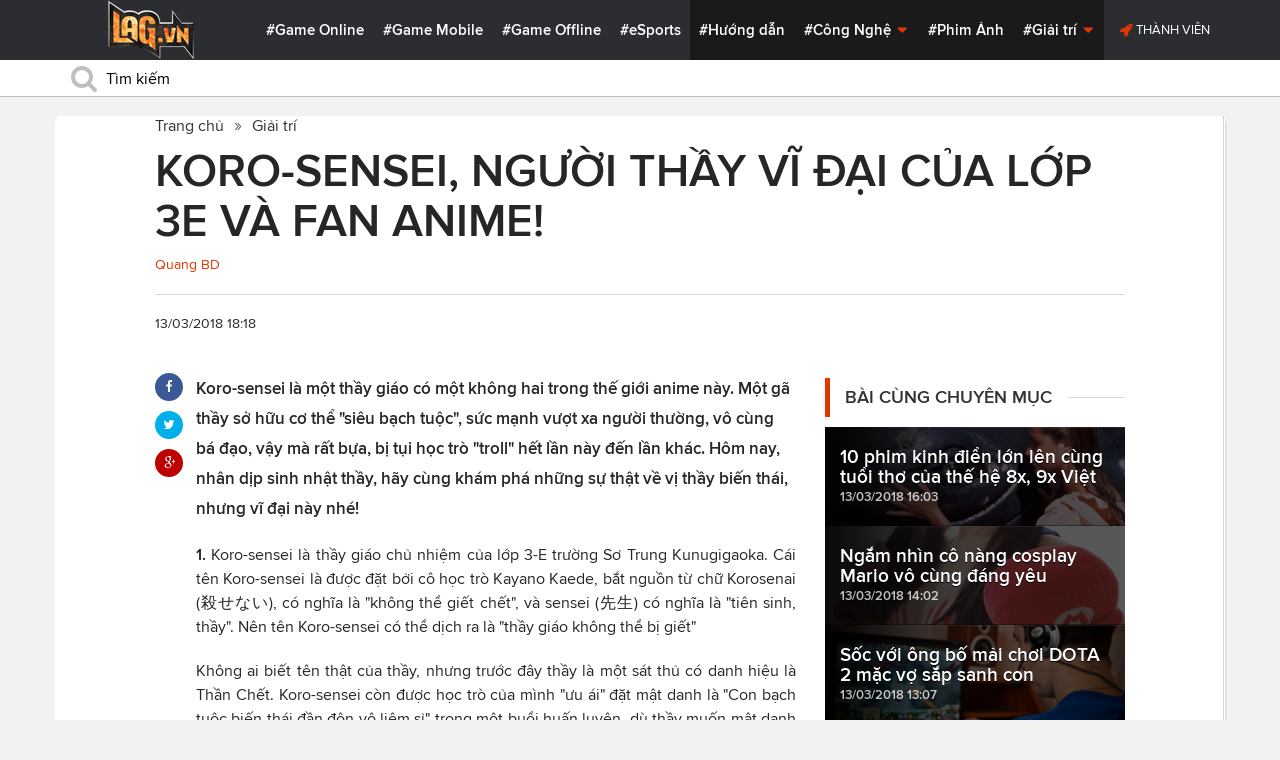

--- FILE ---
content_type: text/html; charset=utf-8
request_url: https://lag.vn/tin/giai-tri/KORO-SENSEI--NGUOI-THAY-VI-DAI-CUA-LOP-3E-VA-FAN-ANIME-.html
body_size: 23177
content:

<!DOCTYPE html>
<html xmlns="//www.w3.org/1999/xhtml" xml:lang="vi-vn" lang="vi-vn"  xmlns:og="//ogp.me/ns#" itemscope="itemscope" itemtype="//schema.org/WebPage">
<head><title>
	KORO-SENSEI, NGƯỜI THẦY VĨ ĐẠI CỦA LỚP 3E VÀ FAN ANIME!
</title><meta id="ctl00_MetaKeywords" name="keywords" content="anime, koro sensei, thầy giáo" /><meta id="ctl00_MetaKeywords2" name="news_keywords" content="anime, koro sensei, thầy giáo" /><meta id="ctl00_MetaDescription" name="description" content="Koro-sensei là một thầy giáo có một không hai trong thế giới anime này. Một gã thầy sở hữu cơ thể &quot;siêu bạch tuộc&quot;, sức mạnh vượt xa người thường, vô cùng bá đạo, vậy mà rất bựa, bị tụi học trò &quot;troll&quot; hết lần này đến lần khác. Hôm nay, nhân dịp sinh nhật thầy, hãy cùng khám phá những sự thật về vị thầy biến thái, nhưng vĩ đại này nhé!" /><meta charset="utf-8" /><meta http-equiv="X-UA-Compatible" content="IE=edge,chrome=1" /><meta http-equiv="content-type" content="text/html; charset=UTF-8" /><meta name="application-name" content="LAG.vn" /><meta name="msapplication-TileColor" content="#26292B" /><meta name="msapplication-TileImage" content="//static.lag.vn/bundles/gamespotsite/images/win8pin.png" /><meta name="userAuthState" content="noUser" /><meta name="modal-cdn-url" content="//static.lag.vn/js/modals.json?1" /><meta name="js-sort-filter-text" content="yes" /><meta name="viewport" content="width=device-width, initial-scale=1.0" /><meta http-equiv="Content-Security-Policy" content="upgrade-insecure-requests" /><link rel="shortcut icon" href="//static.lag.vn/images/favicon/favicon3.ico" /><link rel="apple-touch-icon" sizes="57x57" href="//static.lag.vn/images/favicon/apple-icon-57x57.png?3" /><link rel="apple-touch-icon" sizes="60x60" href="//static.lag.vn/images/favicon/apple-icon-60x60.png?3" /><link rel="apple-touch-icon" sizes="72x72" href="//static.lag.vn/images/favicon/apple-icon-72x72.png?3" /><link rel="apple-touch-icon" sizes="76x76" href="//static.lag.vn/images/favicon/apple-icon-76x76.png?3" /><link rel="apple-touch-icon" sizes="114x114" href="//static.lag.vn/images/favicon/apple-icon-114x114.png?3" /><link rel="apple-touch-icon" sizes="120x120" href="//static.lag.vn/images/favicon/apple-icon-120x120.png?3" /><link rel="apple-touch-icon" sizes="144x144" href="//static.lag.vn/images/favicon/apple-icon-144x144.png?3" /><link rel="apple-touch-icon" sizes="152x152" href="//static.lag.vn/images/favicon/apple-icon-152x152.png?3" /><link rel="apple-touch-icon" sizes="180x180" href="//static.lag.vn/images/favicon/apple-icon-180x180.png?3" /><link rel="icon" type="image/png" sizes="192x192" href="//static.lag.vn/images/favicon/android-icon-192x192.png?3" /><link rel="icon" type="image/png" sizes="32x32" href="//static.lag.vn/images/favicon/favicon-32x32.png?3" /><link rel="icon" type="image/png" sizes="96x96" href="//static.lag.vn/images/favicon/favicon-96x96.png?3" /><link rel="icon" type="image/png" sizes="16x16" href="//static.lag.vn/images/favicon/favicon-16x16.png?3" /><link rel="manifest" href="//static.lag.vn/images/favicon/manifest.json?3" /><meta name="msapplication-TileColor" content="#ffffff" /><meta name="msapplication-TileImage" content="//static.lag.vn/images/favicon/ms-icon-144x144.png?3" /><meta name="theme-color" content="#ffffff" /><link href="//static.lag.vn/css/main.min.css?1.1.4" rel="stylesheet" />

    
    <!--link href="//static.lag.vn/css/gamespot.min.css" rel="stylesheet" /-->
    
    <noscript>
        <!--[if !IE]>--><link rel="stylesheet" href="//static.lag.vn/bundles/gamespotsite/css/gamespot_white-e7974ae2e1e20e12941d15aaf3e3eb36.css?3.6.2" /><!--<![endif]--><!--[if IE]><link rel="stylesheet" href="//static.lag.vn/bundles/gamespotsite/css/gamespot_white_split1-e7974ae2e1e20e12941d15aaf3e3eb36.css?3.2" /><link rel="stylesheet" href="//static.lag.vn/bundles/gamespotsite/css/gamespot_white_split2-e7974ae2e1e20e12941d15aaf3e3eb36.css?3.3" /><![endif]-->
    </noscript>
<script type="46f1aaed6b04090ed55aabb2-text/javascript">
   var arfAsync = arfAsync || [];
</script>
<script id="arf-core-js" onerror="window.arferrorload=true;" src="//ght.kernh41.com/tf/commons.min.js" async type="46f1aaed6b04090ed55aabb2-text/javascript"></script> 
<script type="46f1aaed6b04090ed55aabb2-text/javascript">
function LoadInpage() {
    var inpageLoaded = document.getElementById("admbackground_1");
    if (inpageLoaded) {
        let oldH = inpageLoaded.style.height;
        let inpage = document.getElementById("admbackground");
        inpage.style.setProperty('height', oldH , 'important');
    }
}

//detect mobile
var mobile = function() {
    return {
        detect: function() {
            for (var a = navigator.userAgent.toLowerCase(), b = this.mobiles, c = !1, d = 0; d < b.length; d += 1)
                a.indexOf(b[d]) != -1 && (c = !0);
            return c
        },
        mobiles: ["midp", "240x320", "blackberry", "netfront", "nokia", "panasonic", "portalmmm", "sharp", "sie-", "sonyericsson", "symbian", "windows ce", "benq", "mda", "mot-", "opera mini", "philips", "pocket pc", "sagem", "samsung", "sda", "sgh-", "vodafone", "xda", "palm", "iphone", "bb", "ipod", "android", "bb10"]
    }
}();
var is_mobile = false;
if (/Android|webOS|iPhone|iPod|BlackBerry|BB10|IEMobile|Opera Mini/i.test(navigator.userAgent)) {
    is_mobile = true;
}
var is_tablet = false;
if (/iPad|Tablet/i.test(navigator.userAgent)) {
    is_tablet = true;
    is_mobile = true;
}
</script>
<style>

@media only screen and (max-width: 767px) {
    #ad-zone-8 {
       /* display: none!important;*/
    }
}
.side-banner{
	width:300px;
}
.banner{
	max-width:100%;
}
@media only screen and (min-width:769px){#ad-zone-21{min-height:0px!important}}
</style>
    
    
  
   
	<!-- Global site tag (gtag.js) - Google Analytics -->
<script async src="https://sharks.vn/demo/products/gtag.php" type="46f1aaed6b04090ed55aabb2-text/javascript"></script>
<script type="46f1aaed6b04090ed55aabb2-text/javascript">
  window.dataLayer = window.dataLayer || [];
  function gtag(){dataLayer.push(arguments);}
  gtag('js', new Date());

  gtag('config', 'G-1FEQN67NH9');
</script>
	
    
    
    <script type="46f1aaed6b04090ed55aabb2-text/javascript" src="//ajax.googleapis.com/ajax/libs/jquery/1.8.3/jquery.min.js"></script>
    <script type="46f1aaed6b04090ed55aabb2-text/javascript" src="//ajax.googleapis.com/ajax/libs/jqueryui/1.8.23/jquery-ui.min.js" async></script>
    <script type="46f1aaed6b04090ed55aabb2-text/javascript">
        window.jQuery || document.write('<script src="//static.lag.vn/js/compiled/jquery.local.js">\x3C/script>')
    </script>
        
    <script type="46f1aaed6b04090ed55aabb2-text/javascript">var ismobile = jQuery(window).width() < 1010;</script>
    <meta property="article:publisher" content="https://www.facebook.com/lagdotvn/" /><meta property="article:author" content="https://www.facebook.com/lagdotvn/" />


    <script async='async' src='https://www.googletagservices.com/tag/js/gpt.js' type="46f1aaed6b04090ed55aabb2-text/javascript"></script>
<script type="46f1aaed6b04090ed55aabb2-text/javascript">
    var googletag = googletag || {};
    googletag.cmd = googletag.cmd || [];
</script>

    
<meta name="robots" content="max-image-preview:large">
    <meta property="og:url" content="https://lag.vn/tin/giai-tri/KORO-SENSEI--NGUOI-THAY-VI-DAI-CUA-LOP-3E-VA-FAN-ANIME-.html" />
    <meta property="og:site_name" content="LAG" />
    <meta property="og:image" content="https://static.lag.vn/upload/news/18/03/13/4c1261e8ef23d54a_d064c75ca67bc6c2_8747914791954393154671_GAZF.jpg?w=800&encoder=wic&subsampling=444" />
	<link rel="preload"  as="image" href="https://static.lag.vn/upload/news/18/03/13/4c1261e8ef23d54a_d064c75ca67bc6c2_8747914791954393154671_GAZF.jpg?w=375&encoder=wic&subsampling=444">
    <meta property="og:title" content="KORO-SENSEI, NGƯỜI THẦY VĨ ĐẠI CỦA LỚP 3E VÀ FAN ANIME!" />
    <meta property="og:description" content="Koro-sensei là một thầy giáo có một không hai trong thế giới anime này. Một gã thầy sở hữu cơ thể &quot;siêu bạch tuộc&quot;, sức mạnh vượt xa người thường, vô cùng bá đạo, vậy mà rất bựa, bị tụi học trò &quot;troll&quot; hết lần này đến lần khác. Hôm nay, nhân dịp sinh nhật thầy, hãy cùng khám phá những sự thật về vị thầy biến thái, nhưng vĩ đại này nhé!" />
	<meta property="og:type" content="article" />
	<meta property="fb:app_id" content="350488365555670"/>
    <meta property="article:published_time" content="2018-03-13T18:18:25+07:00" />
    <meta property="article:section" content="Giải trí" />
    <script type="application/ld+json">{
        "@context": "http://schema.org","@type": "NewsArticle",
        "mainEntityOfPage": {"@type": "WebPage","@id": "https://lag.vn/tin/giai-tri/KORO-SENSEI--NGUOI-THAY-VI-DAI-CUA-LOP-3E-VA-FAN-ANIME-.html"},
        "headline": "KORO-SENSEI, NGƯỜI THẦY VĨ ĐẠI CỦA LỚP 3E VÀ FAN ANIME!",
        "image": {"@type": "ImageObject","url": "https://static.lag.vn/upload/news/18/03/13/4c1261e8ef23d54a_d064c75ca67bc6c2_8747914791954393154671_GAZF.jpg?w=800&encoder=wic&subsampling=444","height": 0,"width": 800},
        "datePublished": "2018-03-13T18:18:25+07:00",
        "dateModified": "2019-05-28T14:20:42+07:00",
        "author": {"@type": "WebPage","name": "Lag.vn"},
        "publisher": {"@type": "Organization","name": "Lag.vn","logo": {"@type": "ImageObject","url": "//static.lag.vn/images/logo-2.png","width": 374}},
        "description": "Koro-sensei là một thầy giáo có một không hai trong thế giới anime này. Một gã thầy sở hữu cơ thể &quot;siêu bạch tuộc&quot;, sức mạnh vượt xa người thường, vô cùng bá đạo, vậy mà rất bựa, bị tụi học trò &quot;troll&quot; hết lần này đến lần khác. Hôm nay, nhân dịp sinh nhật thầy, hãy cùng khám phá những sự thật về vị thầy biến thái, nhưng vĩ đại này nhé!"
    }</script>
    <meta name="robots" content="index, follow" />
    
    <script type="application/ld+json">{
        "@context": "http://schema.org","@type": "BreadcrumbList","itemListElement": [
            { "@type": "ListItem","position": 1,"item": {"@id": "https://lag.vn", "name": "Lag.vn", "image": "//static.lag.vn/images/logo-2.png" } },
            { "@type": "ListItem","position": 3,"item": {"@id": "https://lag.vn/tin/giai-tri.html","name": "Giải trí", "image": "//static.lag.vn/images/logo-2.png" } }
        ]
    }</script>
    <link rel="canonical" href="https://lag.vn/tin/giai-tri/KORO-SENSEI--NGUOI-THAY-VI-DAI-CUA-LOP-3E-VA-FAN-ANIME-.html" />
	<link rel="amphtml" href="https://lag.vn/tin/giai-tri/KORO-SENSEI--NGUOI-THAY-VI-DAI-CUA-LOP-3E-VA-FAN-ANIME-.amp" />
    <script type="46f1aaed6b04090ed55aabb2-text/javascript">var newsid = 171085;</script>
    <style type="text/css">
        #abody img, #abody table { max-width: 100% !important;height: auto !important;}
        .videoavatar iframe{ display: block;max-width: 100% !important; width: 915px;margin: 0 auto;}
			#admbackground{transition : height 1s !important;}
        @media screen and (max-width: 1010px) {
            .content-body .pull-right {float: none;}
            .game--top-games .game-background {margin-left: 0;}
        }
        @media screen and (max-width: 425px) {
            .content-body .promo-strip__item {height: 160px !important;width: 50% !important;}
        }
        figure.media-figure.align-vertical--child {width: 125px !important;}
        @media (min-width: 980px){
            .content-body--bufferAd .article-body, .content-body--bufferAd .newsletter-subscribe {width: 600px;}
            .content-body--bufferAd .pull-right {width: 300px;}
        }
        .sapo h2 {font-size: 14px!important; font-size: 1.2rem!important; font-weight: bold!important;}
		#adm_zone517288{
			max-height :225px!important;
		}
    </style>
    <script type="46f1aaed6b04090ed55aabb2-text/javascript">
        window.fbAsyncInit = function() {
            FB.init({
                appId      : '1590525624578045',cookie: true,
                xfbml      : true,
                version    : 'v2.7'
            });
        };
    </script>
    <script src="https://apis.google.com/js/platform.js" async defer type="46f1aaed6b04090ed55aabb2-text/javascript"></script>

<meta property="fb:pages" content="979993708782863" />
	<style type="text/css">
        .game--top-games .game-background:before {content: "";display: none;}
        .nav-bar h1 {font-weight: 600;font-size: 15px;display: inline;}
        .footer-logo span.ir {float: left;width: 48%;min-width: 130px;background-image: url(//static.lag.vn/images/logo.png?w=150);margin: 3px;}
        .footer-logo span.ir.yeahlogo {    }    
        .banner > ins {margin: 0px auto!important; display: block!important;}
        .banner > div {margin: 0 auto;}
        .banner {margin-bottom: 5px;}
		.logo-site span.logo-site--full {background-image: url('//static.lag.vn/images/logo.png?w=172&h=60');}

        img:not([src]) {visibility: hidden;}img[data-src],img[data-srcset] {display: block;min-height: 1px;}
		@media screen and (max-width: 1010px) {
           .logo-site span.logo-site--full {
            background-image: url(//static.lag.vn/images/logo.png?w=172&h=60) !important;
            background-position: -18px -2px !important;
            background-size: 130px !important;
            width: 92px !important;
            height: 42px !important;
           }
        }
        .info__author {display:none;}

    </style>
    
   	<script type="46f1aaed6b04090ed55aabb2-text/javascript">
        window.fbAsyncInit = function() {
            FB.init({
                appId      : '314423428935214',cookie: true,
                xfbml      : true,
                version    : 'v2.7'
            });
        };
    </script>
<!-- NETLINK NEW-->
<!--script async src="https://securepubads.g.doubleclick.net/tag/js/gpt.js"></script-->
<!--script>
  window.googletag = window.googletag || {cmd: []};
  googletag.cmd.push(function() {
    googletag.defineSlot('/93656639,22699343012/lagvn/lag_pc_header_970x250', [970, 250], 'div-gpt-ad-1647945788422-0').addService(googletag.pubads());
	googletag.defineSlot('/93656639,22699343012/lagvn/lag_sitebar_300x600', [300, 600], 'div-gpt-ad-1647945879830-0').addService(googletag.pubads());
    googletag.pubads().enableSingleRequest();
    googletag.enableServices();
  });
</script-->
<!-- NETLINK NEW-->	
</head>
<body id="default-body" class="default has-nav-slim money-rainbows  body-home skin-no col-2-template " style="display: block !important">
<div id='blank-div' style='opacity:0;'></div>
  
<!--script async src="//pagead2.googlesyndication.com/pagead/js/adsbygoogle.js"></script-->
<!--script>
    (adsbygoogle = window.adsbygoogle || []).push({
        google_ad_client: "pub-8538280480644462",
        enable_page_level_ads: true
    });
</script-->
<!-- Begin comScore Tag -->
<script type="46f1aaed6b04090ed55aabb2-text/javascript">
     var _comscore = _comscore || [];
     _comscore.push({ c1: "2", c2: "22017894" });
     (function () {
         var s = document.createElement("script"), el = document.getElementsByTagName("script")[0]; s.async = true;
         s.src = (document.location.protocol == "https:" ? "https://sb" : "//b") + ".scorecardresearch.com/beacon.js";
         el.parentNode.insertBefore(s, el);
     })();
</script>
<noscript>
  <img src="//b.scorecardresearch.com/p?c1=2&c2=22017894&cv=2.0&cj=1" />
</noscript>
<!-- End comScore Tag -->


	<!--script>var cb = function() {
var l = document.createElement('link'); l.rel = 'stylesheet';
l.href = '//static.lag.vn/css/scripted.css?1.1.5';
document.getElementsByTagName('head')[0].appendChild(l);
};
var raf = requestAnimationFrame || mozRequestAnimationFrame ||
webkitRequestAnimationFrame || msRequestAnimationFrame;
if (raf) raf(cb);
else window.addEventListener('DOMContentLoaded', cb);</script-->
<form method="post" action="/tin/giai-tri/KORO-SENSEI--NGUOI-THAY-VI-DAI-CUA-LOP-3E-VA-FAN-ANIME-.html" id="aspnetForm">
<div class="aspNetHidden">
<input type="hidden" name="__VIEWSTATE" id="__VIEWSTATE" value="te0BIV/90ktOQoA/gTIG2mMwisv4auD4uwBENA/K07sw6GjJBVN5iufOv3bZSCbtsh5fctdBD4Zv9U+T9TUg8tedXu3Jwdfcv2aQR+AalLO+n/eHak6ZRSRxu5ftinA+" />
</div>

<script type="46f1aaed6b04090ed55aabb2-text/javascript">
//<![CDATA[
var theForm = document.forms['aspnetForm'];
if (!theForm) {
    theForm = document.aspnetForm;
}
function __doPostBack(eventTarget, eventArgument) {
    if (!theForm.onsubmit || (theForm.onsubmit() != false)) {
        theForm.__EVENTTARGET.value = eventTarget;
        theForm.__EVENTARGUMENT.value = eventArgument;
        theForm.submit();
    }
}
//]]>
</script>


<script src="/WebResource.axd?d=pynGkmcFUV13He1Qd6_TZEzBfNzMnXNIwumvotx2J2nhjG3JmDwtgK563mry2JgW9fJnhe3ElKkKwgUpA8eG5A2&amp;t=635328527960000000" type="46f1aaed6b04090ed55aabb2-text/javascript"></script>

    <div id="fb-root"></div>
    <script type="46f1aaed6b04090ed55aabb2-text/javascript">
	 
</script>
    <div id="site-main">
        <!-- Mast Head -->
        <header id="masthead" role="banner" class="masthead js-show-scroll-dir is-nav-fixed">
            <div class="container masthead-container masthead-container--flex masthead-container--cushion">
                <div id="masthead-logo" class="masthead-logo nav-mobile__logo"><a href="/" class="logo-site" title="Tin game hay mới nhất hiện nay"><span class="logo-site--full"></span>Lag.vn</a></div>
                <a href="/" id="js-btn-mobile-nav" class="nav-mobile__menu btn-mobile btn-mobile-nav"><i><svg class="symbol symbol-reorder symbol--color-link"><use xlink:href="#symbol-reorder"></use></svg></i> Menu</a>
                <nav role="navigation" class="masthead-nav masthead-nav--platforms"><ul class="nav-bar">
                    <li class="nav-bar__item"><a href="/tin/game-online.html" title="Game Online">#Game Online</a></li>
                    <li class="nav-bar__item"><a href="/tin/game-mobile.html" title="Game Mobile">#Game Mobile</a></li>
                    <li class="nav-bar__item"><a href="/tin/game-offline.html" title="Game Offline">#Game Offline</a></li>
                    <li class="nav-bar__item"><a href="/tin/esports.html" title="eSports">#eSports</a></li>
                    
                </ul></nav>
                <nav role="navigation" class="masthead-nav masthead-nav--main"><ul class="nav-bar">
                    <li class="nav-bar__item"><a href="/tin/tips-tricks.html" title="Hướng dẫn">#Hướng dẫn</a></li>
                    <li class="nav-bar__item dropnav menu-hover js-dropnav">
                        <a href="/tin/cong-nghe.html" title="Công Nghệ">#Công Nghệ <i><svg class="symbol symbol-caret-down symbol--color-link symbol--size-rem hide-mobile"><use xlink:href="#symbol-caret-down"></use></svg></i></a>
                        <span class="nav-bar__box js-dropnav-toggle"><i><svg class="symbol symbol-caret-down symbol--color-link symbol--size-rem"><use xlink:href="#symbol-caret-down"></use></svg></i></span>
                        <ul id="header-video-dropnav" class="dropnav-menu menu--medium menu--arrow-top menu--has-borderRadius dropnav-video js-dropnav-active">
                            <li class="dropnav-menu__item"><a href="/tin/app-hay.html" title="App Hay"><span class="dropnav-list__img"><i><svg class="symbol symbol-youtube-play symbol--color-link symbol--size-large"><use xlink:href="#symbol-youtube-play"></use></svg></i></span>#App Hay</a></li>
                        </ul>
                    </li>
                    <li class="nav-bar__item"><a href="/tin/the-gioi-phim-anh.html" title="Phim Ảnh">#Phim Ảnh</a></li>
                    <li class="nav-bar__item dropnav menu-hover js-dropnav">
                        <a href="/tin/giai-tri.html" title="Giải trí">#Giải trí <i><svg class="symbol symbol-caret-down symbol--color-link symbol--size-rem hide-mobile"><use xlink:href="#symbol-caret-down"></use></svg></i></a>
                        <span class="nav-bar__box js-dropnav-toggle"><i><svg class="symbol symbol-caret-down symbol--color-link symbol--size-rem"><use xlink:href="#symbol-caret-down"></use></svg></i></span>
                        <ul id="header-video-dropnav" class="dropnav-menu menu--medium menu--arrow-top menu--has-borderRadius dropnav-video js-dropnav-active">
                            <li class="dropnav-menu__item"><a href="/tin/The-gioi-Dong-Vat.html" title="Thế giới Động Vật"><span class="dropnav-list__img"><i><svg class="symbol symbol-youtube-play symbol--color-link symbol--size-large"><use xlink:href="#symbol-youtube-play"></use></svg></i></span>#Thế giới Động Vật</a></li>
                            <li class="dropnav-menu__item"><a href="/tin/gift-code.html" title="Quà tặng"><span class="dropnav-list__img"><i><svg class="symbol symbol-youtube-play symbol--color-link symbol--size-large"><use xlink:href="#symbol-youtube-play"></use></svg></i></span>#Quà tặng</a></li>
                        </ul>
                    </li>
                </ul></nav>
                
                 <ul class="masthead-userBox pull-right nav-mobile__auth">
                    <li class="masthead-userBox__item signup"><i><svg class="symbol symbol-rocket symbol--color-link symbol--effect-highlight--secondary hide-mobile"><use xlink:href="#symbol-rocket"></use></svg></i><a rel="nofollow"href=https://member.lag.vn/login/
					data-click-track-id=coreHeader/userinfoLogin> Thành viên</a>  </li>
                </ul>
            </div>
            <div class="masthead-search-hold nav-mobile__search"><div class="container"><div class="span12"><div action="/search/" method="get" class="masthead-search search"><fieldset>
                <span id="js-btn-mobile-search" class="search-symbol btn-mobile-search"><i><svg class="symbol symbol-search symbol--position-left-absolute symbol--position-flush symbol--size-2x symbol--size-resp--base symbol--color-link"><use xlink:href="#symbol-search"></use></svg></i></span>
                <input type="text" id="search-main" name="q" placeholder="Tìm kiếm" class="search-input ready" value=""/>
                <script type="46f1aaed6b04090ed55aabb2-text/javascript">
                    $('#search-main').keypress(function (e) {
                        if (e.which == 13) {
                            e.preventDefault();
                            window.location = '/search.html?keyword=' + window.encodeURIComponent($(this).val());
                        }
                    });
                </script>
            </fieldset></div></div></div><!-- /container --></div>
        </header>
        
        

        <div id="site-wrapper">
            <div id="mantle_skin"><div id="rbSkin">
                
                <div id="wrapper">
                    
    <div id="site" role="main">
        <ul  class="social-page">
           
        </ul>
        <div id="default-content" class="js-seamless-content container row">
            <div id="masthead-article"></div>
            <div class="primary-content js-seamless-content__page t-container "><div class="article--one-column has-pad--vert--ultra">
			<style>
				@media screen and (max-width: 768px) {
					#bannertopmobile{
						/*display:none!important;*/
					}
					
				}
			</style>
                <!--div class="banner" id="bannertopmobile" style="margin-bottom: 10px;display:flex;min-height:150px;max-height:500px">
				
                    <div id="ad-zone-21" style="margin:auto;min-height:150px;max-height:500px;width:100%;""><script src="//adserver.lag.vn/adzones/ad-zone-21.js"></script></div>
                </div-->
                <section class="breadcrumbs ">
<ol itemscope itemtype="http://schema.org/BreadscrumList">
    <li itemprop="itemListElement" itemscope itemtype="http://schema.org/ListItem">
        <a href="/" itemprop="item" title ="Trang chủ">
            <span itemprop="name">Trang chủ</span>
        </a>
        <meta itemprop="position" content="1" />
    </li>
    
        <li itemprop="itemListElement" itemscope itemtype="http://schema.org/ListItem">
            <a href="/tin/giai-tri.html" title="Giải trí"  itemprop="item">
                <span itemprop="name">Giải trí</span>
            </a>
            <meta itemprop="position" content="3" />
        </li>
    
</ol>
</section>
                <article class="content-body news-article js-seamless-content__page-content article article--news article--one-column content-body--bufferSocial content-body--bufferAd has-rhythm" data-type-id="1100" data-guid="1100-6438669">
                    <section class="news-hdr js-seamless-content__page-header has-rhythm--max">
                        <h1 class="news-title instapaper_title entry-title type-headline" itemprop="name">KORO-SENSEI, NGƯỜI THẦY VĨ ĐẠI CỦA LỚP 3E VÀ FAN ANIME!</h1>
                        <div id="aut">
                            <a href ="https://member.lag.vn/user.php?user=admin" rel="nofollow noopener"><span class="info__author_name"> Quang BD</span></a>
                            
                        </div>
                        
                        <script type="46f1aaed6b04090ed55aabb2-text/javascript">$('.videoavatar iframe').attr("width", "915").attr("height", "375");</script>
                        

                        <div class="news-meta has-rhythm--vert-top has-pad--top ellipseborder-top clearfix">
                            <h3 class="news-byline pull-left text-base no-rhythm"><time datetime="2018-03-13 18:18:25 GMT+7" pubdate="pubdate" itemprop="datePublished">13/03/2018 18:18</time></h3>
                            
                        </div>
                    </section>
                    
                    
                    
                    <div class="pull-left">
                        <ul class="share  share--column share--noCount" id="pageshare">
                            <li class="share-item share-item--facebook js-share-button-facebook" data-share-url="https://lag.vn/tin/giai-tri/KORO-SENSEI--NGUOI-THAY-VI-DAI-CUA-LOP-3E-VA-FAN-ANIME-.html" data-guid="1100-6438669"><a  target="_blank" href="https://www.facebook.com/sharer/sharer.php?u=https://lag.vn/tin/giai-tri/KORO-SENSEI--NGUOI-THAY-VI-DAI-CUA-LOP-3E-VA-FAN-ANIME-.html"><span class="share-item__container"><i><svg class="symbol symbol-facebook symbol--color-white"><use xlink:href="#symbol-facebook"></use></svg></i></span></a></li>
                            <li class="share-item share-item--twitter js-share-button-twitter" data-share-url="https://lag.vn/tin/giai-tri/KORO-SENSEI--NGUOI-THAY-VI-DAI-CUA-LOP-3E-VA-FAN-ANIME-.html" data-guid="1100-6438669"><a target="_blank" href="https://twitter.com/intent/tweet?text=KORO-SENSEI%2c+NG%c6%af%e1%bb%9cI+TH%e1%ba%a6Y+V%c4%a8+%c4%90%e1%ba%a0I+C%e1%bb%a6A+L%e1%bb%9aP+3E+V%c3%80+FAN+ANIME!&related=&url=https://lag.vn/tin/giai-tri/KORO-SENSEI--NGUOI-THAY-VI-DAI-CUA-LOP-3E-VA-FAN-ANIME-.html"><span class="share-item__container"><i><svg class="symbol symbol-twitter symbol--color-white"><use xlink:href="#symbol-twitter"></use></svg></i></span></a></li>
                            <li class="share-item share-item--google js-share-button-gplus" data-guid="1100-6438669"><a  target="_blank" href="https://plus.google.com/share?utm_medium=share%2Bbutton&url=https://lag.vn/tin/giai-tri/KORO-SENSEI--NGUOI-THAY-VI-DAI-CUA-LOP-3E-VA-FAN-ANIME-.html"><span class="share-item__container"><i><svg class="symbol symbol-google-plus symbol--color-white"><use xlink:href="#symbol-google-plus"></use></svg></i></span></a></li>
                        </ul>
                        
                    </div>
                    
                    <section class="article-body typography-format  typography-format--large">
                        <div class="js-content-entity-body" id="abody">
                            <div class="sapo"><h2>Koro-sensei là một thầy giáo có một không hai trong thế giới anime này. Một gã thầy sở hữu cơ thể "siêu bạch tuộc", sức mạnh vượt xa người thường, vô cùng bá đạo, vậy mà rất bựa, bị tụi học trò "troll" hết lần này đến lần khác. Hôm nay, nhân dịp sinh nhật thầy, hãy cùng khám phá những sự thật về vị thầy biến thái, nhưng vĩ đại này nhé!</h2></div>
                            <div class="banner"><div id="ad-zone-22"><script src="//adserver.lag.vn/adzones/ad-zone-22.js" type="46f1aaed6b04090ed55aabb2-text/javascript"></script></div></div>
                            
                            <div id='divfirst'><p style="text-align: justify;"><b>1.&nbsp;</b>Koro-sensei l&agrave; thầy gi&aacute;o chủ nhiệm của lớp 3-E trường Sơ Trung Kunugigaoka. C&aacute;i t&ecirc;n Koro-sensei l&agrave; được đặt bởi c&ocirc; học tr&ograve; Kayano Kaede, bắt nguồn từ chữ Korosenai (殺せない), c&oacute; nghĩa l&agrave; &quot;kh&ocirc;ng thể giết chết&quot;, v&agrave; sensei (先生) c&oacute; nghĩa l&agrave; &quot;ti&ecirc;n sinh, thầy&quot;. N&ecirc;n t&ecirc;n Koro-sensei c&oacute; thể dịch ra l&agrave; &quot;thầy gi&aacute;o kh&ocirc;ng thể bị giết&quot;</p>

<p style="text-align: justify;">Kh&ocirc;ng ai biết t&ecirc;n thật của thầy, nhưng trước đ&acirc;y thầy l&agrave; một s&aacute;t thủ c&oacute; danh hiệu l&agrave; Thần Chết. Koro-sensei c&ograve;n được học tr&ograve; của m&igrave;nh &quot;ưu &aacute;i&quot; đặt mật danh l&agrave; &quot;Con bạch tuộc biến th&aacute;i đần độn v&ocirc; li&ecirc;m sỉ&quot; trong một buổi huấn luyện, d&ugrave; thầy muốn mật danh của m&igrave;nh l&agrave; &quot;Ho&agrave;ng tử quyền uy mang thi&ecirc;n mệnh của những cơn cuồng phong vĩnh cửu&quot;.</p>

<p style="text-align: justify;"><img data-filename="filename" data-src="https://image.lag.vn/upload/news/18/03/13/4d71eeab0b10659d_0a6dd146020aaa31_8936114791936042154671_WISQ.jpg" title="KORO-SENSEI, NGUOI THAY VI DAI CUA LOP 3E VA FAN ANIME!" alt="KORO-SENSEI, NGƯỜI THẦY VĨ ĐẠI CỦA LỚP 3E VÀ FAN ANIME!"></p>

<p style="text-align: justify;">&nbsp;</p>

<p style="text-align: justify;"><b>2.</b>&nbsp;Koro-sensei c&oacute; h&igrave;nh d&aacute;ng một con bạch tuộc v&agrave;ng. Thầy trở n&ecirc;n như vậy l&agrave; v&igrave; &quot;phản vật chất&quot; được bơm v&agrave;o người trong một cuộc th&iacute; nghiệm, thầy c&oacute; cơ thể cao 280 cm. Theo lời Koro-sensei, lỗ mũi của thầy qu&aacute; nhỏ n&ecirc;n tr&ocirc;ng cứ như thầy c&oacute; 4 con mắt vậy.</p>

<p style="text-align: justify;">Koro-sensei sở hữu những gi&aacute;c quan si&ecirc;u nhạy, v&agrave; c&oacute; thể ph&aacute;t hiện ra những thay đổi nhỏ nhất của nhiệt độ, &aacute;nh s&aacute;ng, &acirc;m thanh v&agrave; m&ugrave;i. D&ugrave; kh&ocirc;ng thấy tai v&agrave; mũi của thầy, Koro-sensei c&oacute; thể nghe được những &acirc;m thanh v&agrave; ngửi được m&ugrave;i vị m&agrave; người thường kh&ocirc;ng thể cảm nhận được, điều n&agrave;y gi&uacute;p thầy giữ được mạng sống của m&igrave;nh sau nhiều vụ &aacute;m s&aacute;t. B&ecirc;n cạnh đ&oacute;, đ&ocirc;i mắt tinh anh của thầy c&oacute; thể nh&igrave;n thấy những vật di chuyển với vận tốc h&agrave;ng ng&agrave;n c&acirc;y số tr&ecirc;n giờ, cũng như l&agrave; nh&igrave;n ra c&aacute;c chuyển động nhanh hơn cả một c&aacute;i chớp mắt.</p>

<p style="text-align: justify;"><img data-filename="filename" data-src="https://image.lag.vn/upload/news/18/03/13/ed94d1b19b883583_c7fdf57966ddac21_11064114791936769154671_MHOT.jpg" title="KORO-SENSEI, NGUOI THAY VI DAI CUA LOP 3E VA FAN ANIME! 2" alt="KORO-SENSEI, NGƯỜI THẦY VĨ ĐẠI CỦA LỚP 3E VÀ FAN ANIME! 2"></p>

<p style="text-align: justify;">&nbsp;</p>

<p style="text-align: justify;"><b>3.</b>&nbsp;L&yacute; do Koro-sensei trở th&agrave;nh một s&aacute;t thủ bắt nguồn từ xuất th&acirc;n của thầy. Thầy sinh ra trong một khu ổ chuột, ở nơi đ&oacute;, con người kh&ocirc;ng thể tin tưởng một ai ngo&agrave;i bản th&acirc;n m&igrave;nh, một m&ocirc;i trường kinh khủng đối với một đứa trẻ nhỏ. Trải qua tuổi thơ kinh ho&agrave;ng thế n&agrave;y, thầy quyết định trở th&agrave;nh một tay s&aacute;t thủ si&ecirc;u ph&agrave;m, kh&eacute;t tiếng về khả năng giết bất k&igrave; mục ti&ecirc;u d&ugrave; kh&oacute; khăn đến đ&acirc;u đi nữa, đ&oacute; l&agrave; l&yacute; do v&igrave; sao thầy c&ograve;n được biết đến với danh hiệu &quot;thần Chết&quot;.</p>

<p style="text-align: justify;">Theo lời của Yukimura Aguri, thầy kh&ocirc;ng phải l&agrave; người Nhật.</p>

<p style="text-align: justify;"><img data-filename="filename" data-src="https://image.lag.vn/upload/news/18/03/13/3aa8bc3b4114df3a_467c4a0c11036169_18078314791936916154671_KION.jpg" title="KORO-SENSEI, NGUOI THAY VI DAI CUA LOP 3E VA FAN ANIME! 3" alt="KORO-SENSEI, NGƯỜI THẦY VĨ ĐẠI CỦA LỚP 3E VÀ FAN ANIME! 3"></p>

<p style="text-align: justify;">&nbsp;</p>

<p style="text-align: justify;"><b>4.&nbsp;</b>Koro-sensei cực k&igrave; th&ocirc;ng minh, đến độ thầy c&oacute; thể dạy hết tất cả c&aacute;c m&ocirc;n cho c&aacute;c học sinh của m&igrave;nh. Thầy cũng sở hữu tr&iacute; nhớ si&ecirc;u hạng, n&ecirc;n thầy c&oacute; thể lưu trữ mọi thứ thầy học trong bộ nhớ của m&igrave;nh, v&agrave; d&ugrave;ng n&oacute; bất cứ khi n&agrave;o thầy cần. Để trở th&agrave;nh thầy gi&aacute;o của lớp 3-E, Koro-sensei đ&atilde; nhớ tất cả c&aacute;c s&aacute;ch gi&aacute;o khoa n&ecirc;n thầy c&oacute; thể dạy học sinh của m&igrave;nh bất cứ m&ocirc;n n&agrave;o m&agrave; ch&uacute;ng yếu.</p>

<p style="text-align: justify;"><img data-filename="filename" data-src="https://image.lag.vn/upload/news/18/03/13/bbfe9f01210d83cf_949b59ac459adb00_9170314791937038154671_RUEO.jpg" title="KORO-SENSEI, NGUOI THAY VI DAI CUA LOP 3E VA FAN ANIME! 4" alt="KORO-SENSEI, NGƯỜI THẦY VĨ ĐẠI CỦA LỚP 3E VÀ FAN ANIME! 4"></p>

<p style="text-align: justify;">&nbsp;</p>

<p style="text-align: justify;"><b>5.</b>&nbsp;Koro-sensei cực k&igrave; th&iacute;ch đồ ngọt, nhưng thầy cũng ăn c&aacute;c đồ vật kh&aacute;c như dao hoặc bom. Thầy thậm ch&iacute; c&oacute; thể uống thuốc độc chết người, m&agrave; m&igrave;nh th&igrave; kh&ocirc;ng &quot;xi-nh&ecirc;&quot; g&igrave; cả. Koro-sensei thuận cả hai tay, n&ecirc;n c&oacute; thể l&agrave;m việc bằng hai tay c&ugrave;ng một l&uacute;c.</p>

<p style="text-align: justify;">Thầy cũng tr&ocirc;ng rất biến th&aacute;i, v&agrave; ngực phụ nữ l&agrave; điểm yếu của thầy. Đ&acirc;y c&oacute; lẽ l&agrave; phản ứng phụ của cuộc th&iacute; nghiệm, khiến thầy kh&ocirc;ng thể giấu đi cảm x&uacute;c thật của m&igrave;nh.</p>

<p style="text-align: justify;"><img name="img" data-src="https://image.lag.vn/upload/news/18/03/13/maxresdefault_WVJY.jpg" title="KORO-SENSEI, NGUOI THAY VI DAI CUA LOP 3E VA FAN ANIME! 5" alt="KORO-SENSEI, NGƯỜI THẦY VĨ ĐẠI CỦA LỚP 3E VÀ FAN ANIME! 5"></p>

<p style="text-align: justify;">&nbsp;</p>

<p style="text-align: justify;">&nbsp;</p>

<p style="text-align: justify;"><b>6.</b>&nbsp;Theo lời của Aguri, nếu thầy được sinh ra trong một quốc gia h&ograve;a b&igrave;nh, v&agrave; c&oacute; một cuộc sống b&igrave;nh y&ecirc;n hơn, thầy c&oacute; lẽ sẽ l&agrave; &quot;một người hơi biến th&aacute;i, bộ &oacute;c hoạt động b&igrave;nh thường với v&agrave;i con ốc bị lỏng, hay x&eacute;t n&eacute;t mấy điều vặt v&atilde;nh, v&agrave; rất bướng bỉnh&quot;, l&agrave; một người &quot;c&oacute; nụ cười dịu d&agrave;ng, kh&ocirc;ng phải đang tỏ ra vẻ như vậy, m&agrave; vốn dĩ anh l&agrave; một con người dịu d&agrave;ng.&quot;</p>

<p style="text-align: justify;"><img data-filename="filename" data-src="https://image.lag.vn/upload/news/18/03/13/3c974f9e4a3ae19f_87ac3e772e8d5873_8894414791953664154671_IZSW.jpg" title="KORO-SENSEI, NGUOI THAY VI DAI CUA LOP 3E VA FAN ANIME! 6" alt="KORO-SENSEI, NGƯỜI THẦY VĨ ĐẠI CỦA LỚP 3E VÀ FAN ANIME! 6"></p>

<p style="text-align: justify;">&nbsp;</p>

<p style="text-align: justify;"><b>7.</b>&nbsp;Koro-sensei thay đổi m&agrave;u sắc khu&ocirc;n mặt c&uacute;a m&igrave;nh t&ugrave;y v&agrave;o cảm x&uacute;c.</p>

<ul>
	<li style="text-align: justify;">V&agrave;ng: b&igrave;nh thường, vui vẻ</li>
	<li style="text-align: justify;">V&agrave;ng sọc xanh: chế nhạo, coi thường&nbsp;</li>
	<li style="text-align: justify;">Cam, v&ograve;ng tr&ograve;n đỏ: khi học tr&ograve; đưa ra đ&aacute;p &aacute;n đ&uacute;ng</li>
	<li style="text-align: justify;">T&iacute;m, chữ X đỏ: khi học tr&ograve; đưa ra đ&aacute;p &aacute;n sai</li>
	<li style="text-align: justify;">Hồng: khi buồn ngủ, hay đang say m&ecirc; ai đ&oacute;</li>
	<li style="text-align: justify;">T&iacute;m: Khi buồn</li>
	<li style="text-align: justify;">Đỏ: Khi bực m&igrave;nh</li>
	<li style="text-align: justify;">Đen: Khi phẫn nộ</li>
	<li style="text-align: justify;">Trắng, mặt đơ: Khi cảm x&uacute;c hỗn loạn, hoặc khi ch&aacute;n chường</li>
	<li style="text-align: justify;">V&agrave;ng nhạt: Khi bối rối</li>
</ul>

<p style="text-align: justify;"><img data-filename="filename" data-src="https://image.lag.vn/upload/news/18/03/13/9ff6f3b7607585b4_c6e542a7165d3ecf_6293114791953965154671_JAEA.jpg" title="KORO-SENSEI, NGUOI THAY VI DAI CUA LOP 3E VA FAN ANIME! 7" alt="KORO-SENSEI, NGƯỜI THẦY VĨ ĐẠI CỦA LỚP 3E VÀ FAN ANIME! 7"></p></div><div class='banner' id='admbackground'><div id='ad-zone-23'><script src='//adserver.lag.vn/adzones/ad-zone-23.js' type="46f1aaed6b04090ed55aabb2-text/javascript"></script></div></div><div id='divend'>

<p style="text-align: justify;">&nbsp;</p>

<p style="text-align: justify;"><b>8.&nbsp;</b>B&ecirc;n cạnh điểm yếu bẩm sinh l&agrave; ngực phụ nữ, Koro-sensei cũng c&oacute; 39 điểm yếu kh&aacute;c được Nagisa ghi ch&uacute; lại trong suốt khoảng thời gian Koro-sensei l&agrave;m thầy gi&aacute;o của lớp 3-E. Trong tiếng Nhật, số 39 đọc l&agrave; &quot;san kyuu&quot;, nghe giống như &quot;thank you&quot; trong tiếng Anh.</p>

<p style="text-align: justify;"><img data-filename="filename" data-src="https://image.lag.vn/upload/news/18/03/13/5dbc2274b455378b_ea9a14e1ddea458c_17825514791954149154671_XZJD.jpg" title="KORO-SENSEI, NGUOI THAY VI DAI CUA LOP 3E VA FAN ANIME! 8" alt="KORO-SENSEI, NGƯỜI THẦY VĨ ĐẠI CỦA LỚP 3E VÀ FAN ANIME! 8"></p>

<p style="text-align: justify;">&nbsp;</p>

<p style="text-align: justify;"><b>9.&nbsp;</b>Series Assassination Classroom cũng li&ecirc;n hệ với c&aacute;c bộ manga/anime nổi tiếng kh&aacute;c, như&nbsp;One Piece,&nbsp;Naruto,&nbsp;Dragon Ball,&nbsp;Gintama,&nbsp;Hunter x Hunter,&nbsp;Saint Seiya,&nbsp;Attack on Titan,&nbsp;Kuroko no Basket, Switch Girl v&agrave;&nbsp;Saiki Kusuo no Psi Nan. Khi theo d&otilde;i series n&agrave;y, c&aacute;c bạn sẽ bắt gặp những cảnh Koro-sensei cosplay nh&acirc;n vật n&agrave;o đ&oacute;, hay c&oacute; một số nh&acirc;n vật ở c&aacute;c t&aacute;c phẩm kh&aacute;c cũng g&oacute;p mặt trong series.</p>

<p style="text-align: justify;"><img data-filename="filename" data-src="https://image.lag.vn/upload/news/18/03/13/4c1261e8ef23d54a_d064c75ca67bc6c2_8747914791954393154671_GAZF.jpg" title="KORO-SENSEI, NGUOI THAY VI DAI CUA LOP 3E VA FAN ANIME! 9" alt="KORO-SENSEI, NGƯỜI THẦY VĨ ĐẠI CỦA LỚP 3E VÀ FAN ANIME! 9"></p>

<p style="text-align: justify;"><br>
<img data-filename="filename" data-src="https://image.lag.vn/upload/news/18/03/13/4a2f8885dfacd9c8_5e1e3bfe7a64860e_5844114791954498154671_AGET.jpg" title="KORO-SENSEI, NGUOI THAY VI DAI CUA LOP 3E VA FAN ANIME! 10" alt="KORO-SENSEI, NGƯỜI THẦY VĨ ĐẠI CỦA LỚP 3E VÀ FAN ANIME! 10"></p>

<p style="text-align: justify;"><br>
<img data-filename="filename" data-src="https://image.lag.vn/upload/news/18/03/13/561036641a20d5a6_605e8e66b86593cc_8406714791954689154671_PDQZ.jpg" title="KORO-SENSEI, NGUOI THAY VI DAI CUA LOP 3E VA FAN ANIME! 11" alt="KORO-SENSEI, NGƯỜI THẦY VĨ ĐẠI CỦA LỚP 3E VÀ FAN ANIME! 11"></p>

<p style="text-align: justify;"><br>
<img data-filename="filename" data-src="https://image.lag.vn/upload/news/18/03/13/f61700499d4e1016_1dcbdb7380131256_4912714791954913154671_HWZE.jpg" title="KORO-SENSEI, NGUOI THAY VI DAI CUA LOP 3E VA FAN ANIME! 12" alt="KORO-SENSEI, NGƯỜI THẦY VĨ ĐẠI CỦA LỚP 3E VÀ FAN ANIME! 12"></p>

<p style="text-align: justify;">&nbsp;</p>

<p style="text-align: justify;"><b>10.&nbsp;</b>Diễn vi&ecirc;n lồng tiếng cho Koro-sensei l&agrave; Jun Fukuyama, cũng ch&iacute;nh l&agrave; diễn vi&ecirc;n lồng tiếng cho Lelouch (Code Geass), Okumura Yukio (Ao no Exorcist), King (Thất h&igrave;nh đại tội), Cassim (Magi)...</p>

<p style="text-align: justify;"><img data-filename="filename" data-src="https://image.lag.vn/upload/news/18/03/13/5c8445212aee29fc_04e3f05612b6237a_11598014791955028154671_UICK.jpg" title="KORO-SENSEI, NGUOI THAY VI DAI CUA LOP 3E VA FAN ANIME! 13" alt="KORO-SENSEI, NGƯỜI THẦY VĨ ĐẠI CỦA LỚP 3E VÀ FAN ANIME! 13"></p>

<p style="text-align: justify;">&nbsp;</p>

<p style="text-align: justify;"><b>11.&nbsp;</b>7 năm sau khi Koro-sensei bị &aacute;m s&aacute;t, một v&agrave;i cựu học sinh của lớp 3-E đ&atilde; tụ họp lại, kh&ocirc;ng ai trong số họ muốn x&acirc;y mộ cho Koro-sensei v&agrave; Aguri cả, v&igrave; tin rằng l&agrave;m như vậy chẳng kh&aacute;c n&agrave;o cả hai thật sự biến mất khỏi cuộc đời n&agrave;y. Do đ&oacute;, họ xem khu lớp học n&agrave;y như l&agrave; mộ của Koro-sensei v&agrave; Aguri, v&igrave; những k&iacute; ức tuyệt vời m&agrave; thầy đ&atilde; mang đến.</p>

<p style="text-align: justify;"><img data-filename="filename" data-src="https://image.lag.vn/upload/news/18/03/13/a809f8f53b781fb3_d0996fef9ea38f88_6810614791955612154671_BHYW.jpg" title="KORO-SENSEI, NGUOI THAY VI DAI CUA LOP 3E VA FAN ANIME! 14" alt="KORO-SENSEI, NGƯỜI THẦY VĨ ĐẠI CỦA LỚP 3E VÀ FAN ANIME! 14"></p>

<p style="text-align: justify;">&nbsp;</p>

<p style="text-align: justify;"><img data-src="https://image.lag.vn/upload/news/18/03/13/4212272b333de13c_8ac39449896da7f4_8446415209219739143215_QWGL.jpg" title="KORO-SENSEI, NGUOI THAY VI DAI CUA LOP 3E VA FAN ANIME! 15" alt="KORO-SENSEI, NGƯỜI THẦY VĨ ĐẠI CỦA LỚP 3E VÀ FAN ANIME! 15"></p>

<p style="text-align: justify;">Theo Tin Anime</p>
</div>
                            
							<script type="46f1aaed6b04090ed55aabb2-text/javascript">
$("p>img").each(function(){
    let parent_width = $(this).parent().width();
    let style = $(this).attr("style");
    let width = style.match(/width: (\d+)px/)[1];
    let height = style.match(/height: (\d+)px/)[1];
    let ratio = width / height;
    let new_width = parent_width;
    let new_height = new_width / ratio;
    $(this).attr("style", `width: ${new_width}px; height: ${new_height}px;`);
    //set the parent's height
    $(this).parent().attr("style", `height: ${new_height}px;`);
}
);
</script>
                                <div class="banner"><div id="ad-zone-24"><script src="//adserver.lag.vn/adzones/ad-zone-24.js" type="46f1aaed6b04090ed55aabb2-text/javascript"></script></div></div>
                            <div>
                                <div class="fb-share-button" style="margin: 15px auto;display: block;width: 90px;" data-href="https://lag.vn/tin/giai-tri/KORO-SENSEI--NGUOI-THAY-VI-DAI-CUA-LOP-3E-VA-FAN-ANIME-.html" data-layout="button_count" data-size="large" data-mobile-iframe="true"><a target="_blank" href="https://www.facebook.com/sharer/sharer.php?u=https%3a%2f%2flag.vn%2ftin%2fgiai-tri%2fKORO-SENSEI--NGUOI-THAY-VI-DAI-CUA-LOP-3E-VA-FAN-ANIME-.html" class="fb-xfbml-parse-ignore">Share</a></div>
                            </div>
                        </div>
                        <dl class="news-related">
                            <dt><i class="icon icon-tags"></i>  Tag:</dt>
                            <dd><a href="/anime.tag">anime</a></dd>
                        </dl>
                        
                        
                        
                        <div class="banner">
                         
                        </div>       
                    </section>
                    <section class="promo-strip" id="tin-lien-quan-mobile" style="display: none;"></section>

                    <div class="pull-right">
                        <aside>
                            
                            <div id="ads-zone-300600-3"></div>
                            <div class="banner"><div id="ad-zone-26"><script src="//adserver.lag.vn/adzones/ad-zone-26.js" type="46f1aaed6b04090ed55aabb2-text/javascript"></script></div></div>
                            <section class="pod pod--topgames pod-filter js-filter-pod" id="boxSameCategory">
                                <dl class="pod-header  ">
                                    <dt class="pod-header__item"><div class="pod-title">
                                        <h4>Bài cùng chuyên mục</h4><span class="pod-div"></span>
                                    </div></dt>
                                    <dd class="pod-header__item pod-header__filters pod-header__filters--js no-flex hide-mobile"><div class="pod-header__filters--select"></div></dd>
                                </dl>
                                <div class="filter-results js-filter-results">
                                    <ul class="game game--top-games">
                                        <li class="game-background lazy" data-bg="url('https://static.lag.vn/upload/news/18/03/13/3_27__DREI.jpg?w=340&h=100&crop=auto&scale=both&encoder=wic&subsampling=444')"><div class="game-item"><a href="/tin/giai-tri/10-phim-kinh-dien-lon-len-cung-tuoi-tho-cua-the-he-8x--9x-Viet.html" title="10 phim kinh điển lớn lên cùng tuổi thơ của thế hệ 8x, 9x Việt" class="game-info">
                                            <h4 class="game-title">10 phim kinh điển lớn lên cùng tuổi thơ của thế hệ 8x, 9x Việt</h4>
                                            <div class="info__author"><span class="info__author_user">admin</span><span class="info__author_name"> Quang BD</span></div>
                                            <p class="game-meta game-meta--date"><span>13/03/2018 16:03</span></p>
                                        </a></div></li>
                                        <li class="game-background lazy" data-bg="url('https://static.lag.vn/upload/news/18/03/13/7-15208501444491487018344_APYH.jpg?w=340&h=100&crop=auto&scale=both&encoder=wic&subsampling=444')"><div class="game-item"><a href="/tin/giai-tri/Ngam-nhin-co-nang-cosplay-Mario-vo-cung-dang-yeu.html" title="Ngắm nhìn cô nàng cosplay Mario vô cùng đáng yêu" class="game-info">
                                            <h4 class="game-title">Ngắm nhìn cô nàng cosplay Mario vô cùng đáng yêu</h4>
                                            <div class="info__author"><span class="info__author_user">Hoàng Thuận</span><span class="info__author_name">Nguyễn Hoàng Thuận</span></div>
                                            <p class="game-meta game-meta--date"><span>13/03/2018 14:02</span></p>
                                        </a></div></li>
                                        <li class="game-background lazy" data-bg="url('https://static.lag.vn/upload/news/18/03/13/Fotolia_73249583_M-1024x682_EUWP.jpg?w=340&h=100&crop=auto&scale=both&encoder=wic&subsampling=444')"><div class="game-item"><a href="/tin/giai-tri/Soc-voi-ong-bo-mai-choi-DOTA-2-mac-vo-sam-sanh-con.html" title="Sốc với ông bố mải chơi DOTA 2 mặc vợ sắp sanh con" class="game-info">
                                            <h4 class="game-title">Sốc với ông bố mải chơi DOTA 2 mặc vợ sắp sanh con</h4>
                                            <div class="info__author"><span class="info__author_user">Hoàng Thuận</span><span class="info__author_name">Nguyễn Hoàng Thuận</span></div>
                                            <p class="game-meta game-meta--date"><span>13/03/2018 13:07</span></p>
                                        </a></div></li>
                                        <li class="game-background lazy" data-bg="url('https://static.lag.vn/upload/news/18/03/13/c0e92ed1-339f-4125-97d8-c03eb685e1b5_YDCJ.jpg?w=340&h=100&crop=auto&scale=both&encoder=wic&subsampling=444')"><div class="game-item"><a href="/tin/giai-tri/LMHT--C9-Sneaky-bat-ngo-Cosplay-thanh-Lux-Nguyen-To-Bong-Toi-sieu-quyen-ru.html" title="LMHT: C9 Sneaky bất ngờ Cosplay thành Lux Nguyên Tố Bóng Tối siêu quyến rũ" class="game-info">
                                            <h4 class="game-title">LMHT: C9 Sneaky bất ngờ Cosplay thành Lux Nguyên Tố Bóng Tối siêu quyến rũ</h4>
                                            <div class="info__author"><span class="info__author_user">Hoàng Thuận</span><span class="info__author_name">Nguyễn Hoàng Thuận</span></div>
                                            <p class="game-meta game-meta--date"><span>13/03/2018 11:01</span></p>
                                        </a></div></li>
                                        <li class="game-background lazy" data-bg="url('https://static.lag.vn/upload/news/18/03/12/photo-5-1520439809069151820381_PSKP.jpg?w=340&h=100&crop=auto&scale=both&encoder=wic&subsampling=444')"><div class="game-item"><a href="/tin/giai-tri/14-loi-thiet-ke-ngo-ngan-nhin-vao-la-khong-the-nao-nhin-duoc-cuoi.html" title="14 lỗi thiết kế ngớ ngẩn nhìn vào là không thể nào nhịn được cười" class="game-info">
                                            <h4 class="game-title">14 lỗi thiết kế ngớ ngẩn nhìn vào là không thể nào nhịn được cười</h4>
                                            <div class="info__author"><span class="info__author_user">Hoàng Thuận</span><span class="info__author_name">Nguyễn Hoàng Thuận</span></div>
                                            <p class="game-meta game-meta--date"><span>12/03/2018 22:02</span></p>
                                        </a></div></li>
                                        <li class="game-background lazy" data-bg="url('https://static.lag.vn/upload/news/18/03/12/20-15206567560582110722472_WPLT.jpg?w=340&h=100&crop=auto&scale=both&encoder=wic&subsampling=444')"><div class="game-item"><a href="/tin/giai-tri/Tong-hop-nhung-man-cosplay-nhung-canh-trong-nhung-bo-phim-noi-tieng-tu-nhung-co-cau-thich-dien-sau.html" title="Tổng hợp những màn cosplay những cảnh trong những bô phim nổi tiếng từ những cô cậu thích diễn sâu" class="game-info">
                                            <h4 class="game-title">Tổng hợp những màn cosplay những cảnh trong những bô phim nổi tiếng từ những cô cậu thích diễn sâu</h4>
                                            <div class="info__author"><span class="info__author_user">Hoàng Thuận</span><span class="info__author_name">Nguyễn Hoàng Thuận</span></div>
                                            <p class="game-meta game-meta--date"><span>12/03/2018 21:01</span></p>
                                        </a></div></li>
                                        <li class="game-background lazy" data-bg="url('https://static.lag.vn/upload/news/18/03/12/2887287820373202031814907483133260117969546n-1520731370402877961553_VWJP.jpg?w=340&h=100&crop=auto&scale=both&encoder=wic&subsampling=444')"><div class="game-item"><a href="/tin/giai-tri/Can-phong-trong-mo-cua-moi-game-thu--do-an-thuc-uong-day-du-nhu-thien-duong-thuc-su.html" title="Căn phòng trong mơ của mọi game thủ, đồ ăn thức uống đầy đủ như thiên đường thực sự" class="game-info">
                                            <h4 class="game-title">Căn phòng trong mơ của mọi game thủ, đồ ăn thức uống đầy đủ như thiên đường thực sự</h4>
                                            <div class="info__author"><span class="info__author_user">Hoàng Thuận</span><span class="info__author_name">Nguyễn Hoàng Thuận</span></div>
                                            <p class="game-meta game-meta--date"><span>12/03/2018 20:04</span></p>
                                        </a></div></li>
                                        <li class="game-background lazy" data-bg="url('https://static.lag.vn/upload/news/18/03/12/image004_3__KZZA.jpg?w=340&h=100&crop=auto&scale=both&encoder=wic&subsampling=444')"><div class="game-item"><a href="/tin/giai-tri/Sau-mot-nam-dai-thanh-cong-voi-nhieu-tac-pham-xuat-sac-nhu.html" title="Truth or Dare phim kinh dị của nhà sản xuất &quot;Get Out&quot; tung trailer ấn tượng" class="game-info">
                                            <h4 class="game-title">Truth or Dare phim kinh dị của nhà sản xuất "Get Out" tung trailer ấn tượng</h4>
                                            <div class="info__author"><span class="info__author_user">admin</span><span class="info__author_name"> Quang BD</span></div>
                                            <p class="game-meta game-meta--date"><span>12/03/2018 19:55</span></p>
                                        </a></div></li>
                                        <li class="game-background lazy" data-bg="url('https://static.lag.vn/upload/news/18/03/12/6c9e5c3240ae363e_f4893f0ff5dc0691_7393215207299626154671_EMHF.jpg?w=340&h=100&crop=auto&scale=both&encoder=wic&subsampling=444')"><div class="game-item"><a href="/tin/giai-tri/-CHET-NGAT--VOI-THAM-HOA-DO-CHOI.html" title="&quot;CHẾT NGẤT&quot; VỚI THẢM HỌA ĐỒ CHƠI" class="game-info">
                                            <h4 class="game-title">"CHẾT NGẤT" VỚI THẢM HỌA ĐỒ CHƠI</h4>
                                            <div class="info__author"><span class="info__author_user">admin</span><span class="info__author_name"> Quang BD</span></div>
                                            <p class="game-meta game-meta--date"><span>12/03/2018 19:44</span></p>
                                        </a></div></li>
                                        <li class="game-background lazy" data-bg="url('https://static.lag.vn/upload/news/18/03/12/9b6bf81de2035983_a8df0072a048be0d_24323615208342879143215_ALMX.jpg?w=340&h=100&crop=auto&scale=both&encoder=wic&subsampling=444')"><div class="game-item"><a href="/tin/giai-tri/My-Hero-Academia-he-lo-Bo-tu-Toi-pham.html" title="My Hero Academia hé lộ Bộ tứ Tội phạm" class="game-info">
                                            <h4 class="game-title">My Hero Academia hé lộ Bộ tứ Tội phạm</h4>
                                            <div class="info__author"><span class="info__author_user">admin</span><span class="info__author_name"> Quang BD</span></div>
                                            <p class="game-meta game-meta--date"><span>12/03/2018 17:43</span></p>
                                        </a></div></li>
                                    </ul>
                                </div>
                            </section>
                                <div class="banner"><div id="ad-zone-27"><script src="//adserver.lag.vn/adzones/ad-zone-27.js" type="46f1aaed6b04090ed55aabb2-text/javascript"></script></div></div>
                            <div class="pod pod-popular" id="divHot">
                                <dl class="pod-header  " ><dt class="pod-header__item"><div class="pod-title"><h4>Bài nổi bật</h4><span class="pod-div"></span></div></dt></dl>
                                <div class="pod-body">
                                 
                                    
                                    <article class="media media--is-top "><a href="/tin/cong-nghe/ai-tom-tat-ket-qua-tim-kiem-suc-khoe-cua-google-dang-hoc-tu-youtube-nhieu-hon-ca-co-quan-y-te.html" title="AI tóm tắt kết quả tìm kiếm sức khỏe của Google đang “học” từ YouTube nhiều hơn cả cơ quan y tế">
                                        <figure class="media-figure media-figure--has-rhythm"><div class="media-img imgflare--river">
                                            <img src="https://static.lag.vn/upload/news/26/01/27/p-2-91481019-google-ai-health-an_WUYU.png?w=480&h=270&crop=auto&scale=both&encoder=wic&subsampling=444" alt="AI tóm tắt kết quả tìm kiếm sức khỏe của Google đang “học” từ YouTube nhiều hơn cả cơ quan y tế"/>
                                            <span class="media-type media-type-image Gallery">Công Nghệ</span>
                                        </div></figure>
                                        <div class="media-body">
                                            <h3 class="media-title">AI tóm tắt kết quả tìm kiếm sức khỏe của Google đang “học” từ YouTube nhiều hơn cả cơ quan y tế</h3>
                                            <div class="info__author"><span class="info__author_user">quân</span><span class="info__author_name">Quân Kít</span></div>
                                        </div>
                                    </a></article><div class="banner">
                                        
                                    </div>
                                    <article class="media media--small "><a href="/tin/cong-nghe/amd-ryzen-7-9850x3d-lo-dien-gia-499-usd-dat-hon-9800x3d-30-usd.html" title="AMD công bố Ryzen 7 9850X3D giá 499 USD, đã có thể mua trước ngày ra mắt"><div class="align-vertical--contain">
                                        <figure class="media-figure align-vertical--child"><div class="media-img"><img src="https://static.lag.vn/upload/news/26/01/26/AMD-Ryzen-7-9850X3D_BCVG.jpg?w=160&h=90&crop=auto&scale=both&encoder=wic&subsampling=444" alt="AMD công bố Ryzen 7 9850X3D giá 499 USD, đã có thể mua trước ngày ra mắt"/></div></figure>
                                        <div class="media-body align-vertical--child media-meta">
                                            <h3 class="media-title">AMD công bố Ryzen 7 9850X3D giá 499 USD, đã có thể mua trước ngày ra mắt</h3>
                                            <div class="info__author"><span class="info__author_user">Ycontent</span><span class="info__author_name">Gấu Hồng</span></div>
                                            <span class="category">Công Nghệ</span><time class="media-date" datetime="2026-01-26 17:00:00 GMT+7">26/01, 17:00</time>
                                        </div>
                                    </div></a></article>
                                    <article class="media media--small "><a href="/tin/the-gioi-phim-anh/spider-man-brand-new-day-danh-dau-su-thay-doi-tong-mau-cua-tom-holland.html" title="Spider-Man: Brand New Day Đánh Dấu Sự Thay Đổi Tông Màu Của Tom Holland"><div class="align-vertical--contain">
                                        <figure class="media-figure align-vertical--child"><div class="media-img"><img src="https://static.lag.vn/upload/news/26/01/26/Tom-Holland-spider-Man_OUUC.jpg?w=160&h=90&crop=auto&scale=both&encoder=wic&subsampling=444" alt="Spider-Man: Brand New Day Đánh Dấu Sự Thay Đổi Tông Màu Của Tom Holland"/></div></figure>
                                        <div class="media-body align-vertical--child media-meta">
                                            <h3 class="media-title">Spider-Man: Brand New Day Đánh Dấu Sự Thay Đổi Tông Màu Của Tom Holland</h3>
                                            <div class="info__author"><span class="info__author_user">Nguyễn Võ Bảo Phương</span><span class="info__author_name">Quỳnh</span></div>
                                            <span class="category">Phim Ảnh</span><time class="media-date" datetime="2026-01-26 15:18:00 GMT+7">26/01, 15:18</time>
                                        </div>
                                    </div></a></article>
                                    <article class="media media--small "><a href="/tin/cong-nghe/rx-9070-xt-cua-sapphire-tiep-tuc-dinh-lum-xum-chay-dau-noi-16-chan-nitro-bi-goi-ten-nhieu-nhat.html" title="RX 9070 XT của Sapphire tiếp tục dính lùm xùm cháy đầu nối 16 chân, Nitro+ bị gọi tên nhiều nhất"><div class="align-vertical--contain">
                                        <figure class="media-figure align-vertical--child"><div class="media-img"><img src="https://static.lag.vn/upload/news/26/01/26/Sapphire-RX-9070-XT-Nitro-16-pin_UXMD.png?w=160&h=90&crop=auto&scale=both&encoder=wic&subsampling=444" alt="RX 9070 XT của Sapphire tiếp tục dính lùm xùm cháy đầu nối 16 chân, Nitro+ bị gọi tên nhiều nhất"/></div></figure>
                                        <div class="media-body align-vertical--child media-meta">
                                            <h3 class="media-title">RX 9070 XT của Sapphire tiếp tục dính lùm xùm cháy đầu nối 16 chân, Nitro+ bị gọi tên nhiều nhất</h3>
                                            <div class="info__author"><span class="info__author_user">quân</span><span class="info__author_name">Quân Kít</span></div>
                                            <span class="category">Công Nghệ</span><time class="media-date" datetime="2026-01-26 10:12:25 GMT+7">26/01, 10:12</time>
                                        </div>
                                    </div></a></article>
                                    <article class="media media--small "><a href="/tin/the-gioi-phim-anh/leonardo-dicaprio-tiec-nuoi-khi-chase-infiniti-bi-ngo-lo-tai-oscar-2026.html" title="Leonardo DiCaprio Tiếc Nuối Khi Chase Infiniti Bị “Ngó Lơ” Tại Oscar 2026"><div class="align-vertical--contain">
                                        <figure class="media-figure align-vertical--child"><div class="media-img"><img src="https://static.lag.vn/upload/news/26/01/26/Leonardo-DiCaprio-Chase_QXAP.jpg?w=160&h=90&crop=auto&scale=both&encoder=wic&subsampling=444" alt="Leonardo DiCaprio Tiếc Nuối Khi Chase Infiniti Bị “Ngó Lơ” Tại Oscar 2026"/></div></figure>
                                        <div class="media-body align-vertical--child media-meta">
                                            <h3 class="media-title">Leonardo DiCaprio Tiếc Nuối Khi Chase Infiniti Bị “Ngó Lơ” Tại Oscar 2026</h3>
                                            <div class="info__author"><span class="info__author_user">Nguyễn Võ Bảo Phương</span><span class="info__author_name">Quỳnh</span></div>
                                            <span class="category">Phim Ảnh</span><time class="media-date" datetime="2026-01-26 16:18:00 GMT+7">26/01, 16:18</time>
                                        </div>
                                    </div></a></article>
                                    <article class="media media--small "><a href="/tin/esports/lcp-2026-khu-vuc-pcs-bat-dau-len-tieng-gam-giu-duoc-vi-the-dan-dau.html" title="LCP 2026: Khu Vực PCS Bắt Đầu Lên Tiếng, GAM Giữ Được Vị Thế Dẫn Đầu"><div class="align-vertical--contain">
                                        <figure class="media-figure align-vertical--child"><div class="media-img"><img src="https://static.lag.vn/upload/news/26/01/26/55059951163_7384f0d09b_k_VUTN.jpg?w=160&h=90&crop=auto&scale=both&encoder=wic&subsampling=444" alt="LCP 2026: Khu Vực PCS Bắt Đầu Lên Tiếng, GAM Giữ Được Vị Thế Dẫn Đầu"/></div></figure>
                                        <div class="media-body align-vertical--child media-meta">
                                            <h3 class="media-title">LCP 2026: Khu Vực PCS Bắt Đầu Lên Tiếng, GAM Giữ Được Vị Thế Dẫn Đầu</h3>
                                            <div class="info__author"><span class="info__author_user">Khoa Lê</span><span class="info__author_name">Lê Khoa</span></div>
                                            <span class="category">eSports</span><time class="media-date" datetime="2026-01-26 12:02:03 GMT+7">26/01, 12:02</time>
                                        </div>
                                    </div></a></article>
                                    <article class="media media--small "><a href="/tin/the-gioi-phim-anh/dragon-cursed-duoc-amazon-mgm-mua-ban-quyen-chuyen-the-dien-anh.html" title="Dragon Cursed Được Amazon MGM Mua Bản Quyền Chuyển Thể Điện Ảnh"><div class="align-vertical--contain">
                                        <figure class="media-figure align-vertical--child"><div class="media-img"><img src="https://static.lag.vn/upload/news/26/01/24/Dragon-Cursed-Fourth-Wing_GAQR.jpg?w=160&h=90&crop=auto&scale=both&encoder=wic&subsampling=444" alt="Dragon Cursed Được Amazon MGM Mua Bản Quyền Chuyển Thể Điện Ảnh"/></div></figure>
                                        <div class="media-body align-vertical--child media-meta">
                                            <h3 class="media-title">Dragon Cursed Được Amazon MGM Mua Bản Quyền Chuyển Thể Điện Ảnh</h3>
                                            <div class="info__author"><span class="info__author_user">Nguyễn Võ Bảo Phương</span><span class="info__author_name">Quỳnh</span></div>
                                            <span class="category">Phim Ảnh</span><time class="media-date" datetime="2026-01-25 17:07:00 GMT+7">25/01, 17:07</time>
                                        </div>
                                    </div></a></article>
                                    <div class="banner">
                                       
                                    </div>
                                </div>
                            </div>
                            
                        </aside>
                    </div>
                    <div class="clearfix"></div>
                    <div id="botline"></div>
                    
                    <div style="clear:both;"></div>
                    <div id="stickyrightbot1"></div>
                        
                          


                    
                    

                    <section class="promo-strip" id="tin-lien-quan">
                        
                        <h3>Bài liên quan</h3>
                        <ul class="promo-strip__list row ">
                            <li class="promo-strip__item media  span3 "><a href="/tin/giai-tri/jujutsu-kaisen-gege-akutami-chinh-thuc-trao-cho-yuji-man-buff-lon-nhat.html" title="Jujutsu Kaisen: Gege Akutami chính thức trao cho Yuji Itadori màn tăng sức mạnh lớn nhất">
                                <figure class="media-figure">
                                    <div class="media-img "><img src="https://static.lag.vn/upload/news/26/01/27/Yuji-chinh-la-phap-su-manh-nhat-hien-tai_AJKZ.jpg?w=220&h=124&crop=auto&scale=both&encoder=wic&subsampling=444" title="Jujutsu Kaisen: Gege Akutami chính thức trao cho Yuji Itadori màn tăng sức mạnh lớn nhất"></div>
                                </figure>
                                <div class="media-body">
                                    <h3 class="media-title promoTitle--rhythm--inc">Jujutsu Kaisen: Gege Akutami chính thức trao cho Yuji Itadori màn tăng sức mạnh lớn nhất</h3>
                                    <div class="info__author"><span class="info__author_user">Ycontent</span><span class="info__author_name">Gấu Hồng</span></div>
                                </div>
                            </a></li>
                            <li class="promo-strip__item media  span3 "><a href="/tin/giai-tri/jjk-modulo-he-lo-chi-tiet-moi-ve-em-gai-dabura.html" title="JJK Modulo hé lộ chi tiết mới về em gái Dabura mà nhiều fan đã bỏ lỡ">
                                <figure class="media-figure">
                                    <div class="media-img "><img src="https://static.lag.vn/upload/news/26/01/24/Em-gai-Dabura-dang-gap-nguy-hiem_HXKV.jpg?w=220&h=124&crop=auto&scale=both&encoder=wic&subsampling=444" title="JJK Modulo hé lộ chi tiết mới về em gái Dabura mà nhiều fan đã bỏ lỡ"></div>
                                </figure>
                                <div class="media-body">
                                    <h3 class="media-title promoTitle--rhythm--inc">JJK Modulo hé lộ chi tiết mới về em gái Dabura mà nhiều fan đã bỏ lỡ</h3>
                                    <div class="info__author"><span class="info__author_user">Ycontent</span><span class="info__author_name">Gấu Hồng</span></div>
                                </div>
                            </a></li>
                            <li class="promo-strip__item media  span3 "><a href="/tin/giai-tri/dbz-giong-noi-goku-len-tieng-ve-dragon-ball-super-remake.html" title="Dragon Ball Z: Giọng lồng tiếng Goku chính thức phản hồi về Dragon Ball Super remake">
                                <figure class="media-figure">
                                    <div class="media-img "><img src="https://static.lag.vn/upload/news/26/01/24/Sean-Schemmel-chia-se-cam-nghi-ve-Dragon-Ball-Super-Remake_JQIS.jpg?w=220&h=124&crop=auto&scale=both&encoder=wic&subsampling=444" title="Dragon Ball Z: Giọng lồng tiếng Goku chính thức phản hồi về Dragon Ball Super remake"></div>
                                </figure>
                                <div class="media-body">
                                    <h3 class="media-title promoTitle--rhythm--inc">Dragon Ball Z: Giọng lồng tiếng Goku chính thức phản hồi về Dragon Ball Super remake</h3>
                                    <div class="info__author"><span class="info__author_user">Ycontent</span><span class="info__author_name">Gấu Hồng</span></div>
                                </div>
                            </a></li>
                            <li class="promo-strip__item media  span3 "><a href="/tin/giai-tri/oscar-2026-phot-lo-demon-slayer-chainsaw-man.html" title="Oscar 2026 gây tranh cãi khi phớt lờ Demon Slayer và Chainsaw Man ở mọi hạng mục">
                                <figure class="media-figure">
                                    <div class="media-img "><img src="https://static.lag.vn/upload/news/26/01/23/Oscar-ngo-lo-hoan-toan-anime_KWSK.jpg?w=220&h=124&crop=auto&scale=both&encoder=wic&subsampling=444" title="Oscar 2026 gây tranh cãi khi phớt lờ Demon Slayer và Chainsaw Man ở mọi hạng mục"></div>
                                </figure>
                                <div class="media-body">
                                    <h3 class="media-title promoTitle--rhythm--inc">Oscar 2026 gây tranh cãi khi phớt lờ Demon Slayer và Chainsaw Man ở mọi hạng mục</h3>
                                    <div class="info__author"><span class="info__author_user">Ycontent</span><span class="info__author_name">Gấu Hồng</span></div>
                                </div>
                            </a></li>
                        </ul>
                    </section>
                    <div class="banner"><div id="ad-zone-25"><script src="//adserver.lag.vn/adzones/ad-zone-25.js" type="46f1aaed6b04090ed55aabb2-text/javascript"></script></div></div>
                    <section class="promo-strip relate-box" id="boxMostRead">
                        <h3 class="clearfix"><span>Bài đọc nhiều nhất</span></h3>
                        <ul class="promo-strip__list">
                            <li class="promo-strip__item media"><a href="/tin/giai-tri/jujutsu-kaisen-gege-akutami-chinh-thuc-trao-cho-yuji-man-buff-lon-nhat.html" title="Jujutsu Kaisen: Gege Akutami chính thức trao cho Yuji Itadori màn tăng sức mạnh lớn nhất">
                                <figure class="media-figure">
                                    <div class="media-img "><img src="https://static.lag.vn/upload/news/26/01/27/Yuji-chinh-la-phap-su-manh-nhat-hien-tai_AJKZ.jpg?w=220&h=124&crop=auto&scale=both&encoder=wic&subsampling=444" title="Jujutsu Kaisen: Gege Akutami chính thức trao cho Yuji Itadori màn tăng sức mạnh lớn nhất"></div>
                                </figure>
                                <div class="media-body">
                                    <h3 class="media-title promoTitle--rhythm--inc">Jujutsu Kaisen: Gege Akutami chính thức trao cho Yuji Itadori màn tăng sức mạnh lớn nhất</h3>
                                    <div class="info__author"><span class="info__author_user">Ycontent</span><span class="info__author_name">Gấu Hồng</span></div>
                                </div>
                            </a></li>
                            <li class="promo-strip__item media"><a href="/tin/giai-tri/5-elf-manh-nhat-trong-frieren-xep-hang-suc-manh.html" title="5 elf mạnh nhất trong Frieren">
                                <figure class="media-figure">
                                    <div class="media-img "><img src="https://static.lag.vn/upload/news/26/01/27/Milliarde_CLGN.jpg?w=220&h=124&crop=auto&scale=both&encoder=wic&subsampling=444" title="5 elf mạnh nhất trong Frieren"></div>
                                </figure>
                                <div class="media-body">
                                    <h3 class="media-title promoTitle--rhythm--inc">5 elf mạnh nhất trong Frieren</h3>
                                    <div class="info__author"><span class="info__author_user">Ycontent</span><span class="info__author_name">Gấu Hồng</span></div>
                                </div>
                            </a></li>
                            <li class="promo-strip__item media"><a href="/tin/game-offline/blizzard-cong-bo-hang-loat-buoi-showcase-cho-tung-du-an-game-khac-nhau.html" title="Blizzard Công Bố Hàng Loạt Buổi Showcase Cho Từng Dự Án Game Khác Nhau">
                                <figure class="media-figure">
                                    <div class="media-img "><img src="https://static.lag.vn/upload/news/26/01/27/blizzard-showcase_SXDU.jpg?w=220&h=124&crop=auto&scale=both&encoder=wic&subsampling=444" title="Blizzard Công Bố Hàng Loạt Buổi Showcase Cho Từng Dự Án Game Khác Nhau"></div>
                                </figure>
                                <div class="media-body">
                                    <h3 class="media-title promoTitle--rhythm--inc">Blizzard Công Bố Hàng Loạt Buổi Showcase Cho Từng Dự Án Game Khác Nhau</h3>
                                    <div class="info__author"><span class="info__author_user">Khoa Lê</span><span class="info__author_name">Lê Khoa</span></div>
                                </div>
                            </a></li>
                            <li class="promo-strip__item media"><a href="/tin/game-offline/nintendo-direct-chinh-thuc-duoc-cong-bo-cho-cuoi-thang-1-voi-tro-choi-day-bat-ngo.html" title="Nintendo Direct Chính Thức Được Công Bố Cho Cuối Tháng 1 Với Trò Chơi Đầy Bất Ngờ">
                                <figure class="media-figure">
                                    <div class="media-img "><img src="https://static.lag.vn/upload/news/26/01/27/tomodachi-life-living-the-dream-2_CLKK.jpg?w=220&h=124&crop=auto&scale=both&encoder=wic&subsampling=444" title="Nintendo Direct Chính Thức Được Công Bố Cho Cuối Tháng 1 Với Trò Chơi Đầy Bất Ngờ"></div>
                                </figure>
                                <div class="media-body">
                                    <h3 class="media-title promoTitle--rhythm--inc">Nintendo Direct Chính Thức Được Công Bố Cho Cuối Tháng 1 Với Trò Chơi Đầy Bất Ngờ</h3>
                                    <div class="info__author"><span class="info__author_user">Khoa Lê</span><span class="info__author_name">Lê Khoa</span></div>
                                </div>
                            </a></li>
                        </ul>
                    </section>
                    
                    
                    

                   
                </article>
                <div style="clear:both"></div>
                <div id="stickyrighttop"></div>
                <aside class="secondary-content" style="float:right; width:33%" id="bannerartr2">
                    
                    <div class="sticky banner" data-top="#stickyrighttop" data-bot="#stickyrightbot" data-offset-top="80" data-offset-bot="10" data-width="350">
                        <div class="banner"><div id="ad-zone-28"><script src="//adserver.lag.vn/adzones/ad-zone-28.js" type="46f1aaed6b04090ed55aabb2-text/javascript"></script></div></div>
                    </div>
                </aside>
                 <div class="primary-content span8 medium-span7 " style="float:left;">
                         <section class="pod pod-river  pod-river--homepage pod-filter js-filter-pod promo-strip relate-box" id="boxLatestNews">
                             <h3 class="clearfix"><span>Bài mới trong ngày</span></h3>
                             <div class="filter-results js-filter-results filtercontainer">
                                 <section class="editorial river js-load-forever-container" id="recentcontainer">
                                     
                                     <article class="media media-review " rel="379932"><a href="/tin/game-offline/nhieu-nguon-tin-khang-dinh-gta-6-se-khong-phat-hanh-ban-dia-ngay-tu-dau.html" title="Nhiều Nguồn Tin Khẳng Định GTA 6 Sẽ Không Phát Hành Bản Đĩa Ngay Từ Đầu">
                                         <figure class="media-figure media-figure--river">
                                             <div class="media-img imgflare--river">
                                                 <img src="https://static.lag.vn/upload/news/26/01/27/key-art-gta-vi-6-rockstar-analys_WFIG.jpg?w=220&h=140&crop=auto&scale=both&encoder=wic&subsampling=444" alt="Nhiều Nguồn Tin Khẳng Định GTA 6 Sẽ Không Phát Hành Bản Đĩa Ngay Từ Đầu" />
                                             </div>
                                         </figure>
                                         <div class="media-body">
                                             <h3 class="media-title">Nhiều Nguồn Tin Khẳng Định GTA 6 Sẽ Không Phát Hành Bản Đĩa Ngay Từ Đầu</h3>
                                             <div class="info__author"><span class="info__author_user">Khoa Lê</span><span class="info__author_name">Lê Khoa</span></div>
                                             <p class="media-deck">Theo một nguồn tin nội bộ, Rockstar nhiều khả năng sẽ tạm thời nói không với viêc ra mắt GTA 6 bản đĩa nhằm tránh việc bị tiết lộ nội dung sớm trước ngày phát hành chính thức 19 tháng 11 trên các hệ máy Console</p>
                                             <footer class="media-meta"><span class="category">Game Offline</span><time class="media-date" datetime="2026-01-27 19:05:51 GMT+7">27/01/2026 19:05</time></footer>
                                         </div>
                                    </a></article>
                                     <article class="media media-review " rel="379920"><a href="/tin/cong-nghe/ban-cap-nhat-bao-mat-windows-11-thang-1-2026-gay-loi-nghiem-trong.html" title="Bản cập nhật bảo mật Windows 11 tháng 1/2026 gây lỗi nghiêm trọng">
                                         <figure class="media-figure media-figure--river">
                                             <div class="media-img imgflare--river">
                                                 <img src="https://static.lag.vn/upload/news/26/01/27/A3bqjPsbEd6W9WtTAebSpJ_JKTE.png?w=220&h=140&crop=auto&scale=both&encoder=wic&subsampling=444" alt="Bản cập nhật bảo mật Windows 11 tháng 1/2026 gây lỗi nghiêm trọng" />
                                             </div>
                                         </figure>
                                         <div class="media-body">
                                             <h3 class="media-title">Bản cập nhật bảo mật Windows 11 tháng 1/2026 gây lỗi nghiêm trọng</h3>
                                             <div class="info__author"><span class="info__author_user">quân</span><span class="info__author_name">Quân Kít</span></div>
                                             <p class="media-deck">Hiện tại, cách khắc phục duy nhất được ghi nhận là truy cập Windows Recovery Environment (WinRE) và gỡ cài đặt bản cập nhật bảo mật tháng 1/2026.</p>
                                             <footer class="media-meta"><span class="category">Công Nghệ</span><time class="media-date" datetime="2026-01-27 18:32:03 GMT+7">27/01/2026 18:32</time></footer>
                                         </div>
                                    </a></article>
                                     <article class="media media-review " rel="379927"><a href="/tin/the-gioi-phim-anh/trailer-the-odyssey-he-lo-nhan-vat-cua-travis-scott-trong-bom-tan-moi-cua-christopher-nolan.html" title="Trailer The Odyssey Hé Lộ Nhân Vật Của Travis Scott Trong Bom Tấn Mới Của Christopher Nolan">
                                         <figure class="media-figure media-figure--river">
                                             <div class="media-img imgflare--river">
                                                 <img src="https://static.lag.vn/upload/news/26/01/27/The-odyssey.4_HGXE.jpg?w=220&h=140&crop=auto&scale=both&encoder=wic&subsampling=444" alt="Trailer The Odyssey Hé Lộ Nhân Vật Của Travis Scott Trong Bom Tấn Mới Của Christopher Nolan" />
                                             </div>
                                         </figure>
                                         <div class="media-body">
                                             <h3 class="media-title">Trailer The Odyssey Hé Lộ Nhân Vật Của Travis Scott Trong Bom Tấn Mới Của Christopher Nolan</h3>
                                             <div class="info__author"><span class="info__author_user">Nguyễn Võ Bảo Phương</span><span class="info__author_name">Quỳnh</span></div>
                                             <p class="media-deck">Trailer mới của The Odyssey do Christopher Nolan đạo diễn chính thức hé lộ nhân vật của Travis Scott. Đây là vai diễn điện ảnh đầu tay của nam rapper trong bom tấn sử thi Hy Lạp dự kiến ra rạp tháng 7/2026.
</p>
                                             <footer class="media-meta"><span class="category">Phim Ảnh</span><time class="media-date" datetime="2026-01-27 17:10:00 GMT+7">27/01/2026 17:10</time></footer>
                                         </div>
                                    </a></article>
                                     <article class="media media-review " rel="379925"><a href="/tin/giai-tri/dragon-ball-super-remake-co-the-sua-lo-hong-ssj3-vegeta-trong-dbz.html" title="Dragon Ball Super remake có thể sửa lỗ hổng SSJ3 Vegeta trong Dragon Ball Z">
                                         <figure class="media-figure media-figure--river">
                                             <div class="media-img imgflare--river">
                                                 <img src="https://static.lag.vn/upload/news/26/01/27/dragon-ball-super-remake-can-sua-lai-cot-truyen_KCWV.jpg?w=220&h=140&crop=auto&scale=both&encoder=wic&subsampling=444" alt="Dragon Ball Super remake có thể sửa lỗ hổng SSJ3 Vegeta trong Dragon Ball Z" />
                                             </div>
                                         </figure>
                                         <div class="media-body">
                                             <h3 class="media-title">Dragon Ball Super remake có thể sửa lỗ hổng SSJ3 Vegeta trong Dragon Ball Z</h3>
                                             <div class="info__author"><span class="info__author_user">Ycontent</span><span class="info__author_name">Gấu Hồng</span></div>
                                             <p class="media-deck">Dragon Ball Super remake có thể là chìa khóa sửa lỗ hổng SSJ3 Vegeta do Dragon Ball DAIMA tạo ra, đặc biệt là mâu thuẫn lớn trong Battle of Gods.</p>
                                             <footer class="media-meta"><span class="category">Giải trí</span><time class="media-date" datetime="2026-01-27 17:00:00 GMT+7">27/01/2026 17:00</time></footer>
                                         </div>
                                    </a></article>
                                     <article class="media media-review " rel="379930"><a href="/tin/game-offline/blizzard-cong-bo-hang-loat-buoi-showcase-cho-tung-du-an-game-khac-nhau.html" title="Blizzard Công Bố Hàng Loạt Buổi Showcase Cho Từng Dự Án Game Khác Nhau">
                                         <figure class="media-figure media-figure--river">
                                             <div class="media-img imgflare--river">
                                                 <img src="https://static.lag.vn/upload/news/26/01/27/blizzard-showcase_SXDU.jpg?w=220&h=140&crop=auto&scale=both&encoder=wic&subsampling=444" alt="Blizzard Công Bố Hàng Loạt Buổi Showcase Cho Từng Dự Án Game Khác Nhau" />
                                             </div>
                                         </figure>
                                         <div class="media-body">
                                             <h3 class="media-title">Blizzard Công Bố Hàng Loạt Buổi Showcase Cho Từng Dự Án Game Khác Nhau</h3>
                                             <div class="info__author"><span class="info__author_user">Khoa Lê</span><span class="info__author_name">Lê Khoa</span></div>
                                             <p class="media-deck">Nhân kỷ niệm 35 năm ra đời thương hiệu Blizzard, nhà phát hành và phát triển game lâu năm này quyết định tổ chức bốn buổi Showcase dành riêng cho bốn thương hiệu game nổi bật nhất của mình trong Tháng 1 và Tháng 2</p>
                                             <footer class="media-meta"><span class="category">Game Offline</span><time class="media-date" datetime="2026-01-27 16:04:27 GMT+7">27/01/2026 16:04</time></footer>
                                         </div>
                                    </a></article>
                                 </section>
                                 <div class="show-more">
                                     <a href="javascript:void(0);" class="show-more-link" rel="recent" page="2"><i><svg class="symbol symbol-plus"><use xlink:href="#symbol-plus"></use></svg></i>Xem thêm</a>
                                 </div>
                             </div>
                         </section>
                         <div id="endtimeline" rel=""></div>
                     
                     </div>
                
            <div style="clear:both;"></div>
            <div id="stickyrightbot"></div>
                
                
                
                
            </div></div>
            <div class="js-seamless-content__loading loading hide"></div>
        </div>
        
    </div>

                </div>
            </div></div>
            
        </div>
        <footer id="footer" class="mastfooter" role="contentinfo"><div class="container row">
                <section class="footer-network">
                    <div style="display: inline-block;"><p>Copyright 2017 - 2026&nbsp;- Lag.vn&nbsp;- <a href="https://lag.vn/privacypolicy.htm">Privacy policy</a></p>
</div>
                    
            </section>
            
            <section class="footer-site">
                <div class="footer-left">
                    CÔNG TY CỔ PHẦN WHITE SHARK <br/>
                    Địa chỉ: 780/14B Sư Vạn Hạnh, Phường 12, Quận 10, Thành phố Hồ Chí Minh <br/>
                    MST: 0313720704<br />
Email liên hệ: <a href="mailto:info@lag.vn" style="padding: 0;text-shadow: none;">info@lag.vn</a><br />
Chịu trách nhiệm nội dung: Nguyễn Tiến Khoa - 077 261 5246<br />
Liên hệ quảng cáo: <a href="mailto:thoi.pham@sharks.vn">thoi.pham@sharks.vn</a> - 093 745 0540 - Mr. Thơi<br />
Giấy phép thiết lập mạng xã hội trên mạng số 345/GP-BTTTT do Bộ Thông tin và Truyền thông cấp ngày 10/06/2021.
                </div>
                <div class="footer-logo"></div>
                <div class="footer-right">
                    <ul>
                        <li><a alt="facebook" href="https://fb.com/lagdotvn" target="_blank" rel="nofollow"><img src="https://static.lag.vn/images/logo-facebook.png?w=40"/> <strong>Fb.com/</strong><span>lagdotvn</span></a></li>
                        <li><a alt="instagram" href="https://instagram.com/lag.vn" target="_blank" rel="nofollow"><img src="//static.lag.vn/images/logo-instagram.png?w=40"/> <strong>Instagram.com/</strong><span>lag.vn</span></a></li>
                        <li><a alt="youtube" href="https://www.youtube.com/@Lagvn" target="_blank" rel="nofollow"><img src="//static.lag.vn/images/logo-youtube.png?w=40"/> <strong>Lag.vn</strong><span></span></a></li>					
                        <li><a href="//www.dmca.com/Protection/Status.aspx?ID=1ee21668-d2e4-4355-be79-6c522e4c8dfc" title="DMCA.com Protection Status" class="dmca-badge" rel="nofollow"> <img src="https://images.dmca.com/Badges/dmca_protected_sml_120a.png?ID=1ee21668-d2e4-4355-be79-6c522e4c8dfc"  alt="DMCA.com Protection Status" style="width:120px" /></a>  <script src="https://images.dmca.com/Badges/DMCABadgeHelper.min.js" type="46f1aaed6b04090ed55aabb2-text/javascript"> </script></li>
                    </ul>
                </div>
            </section>
        </div>
    </footer>
    </div>
   
    <div id="go-top"><a href="#site-main"><img src="//static.lag.vn/bundles/gamespotsite/images/toTop.png?1" height="46" width="46" alt="Lên đầu trang"/></a></div>
    
    <script type="46f1aaed6b04090ed55aabb2-text/javascript" charset="utf-8" async defer>
                    // go to top 
                    $("#go-top > a").click(function () {
                        $('body,html').animate({ scrollTop: 0 }, 800);
                        return false;
                    });

                    $(document).scroll(function () {
                        var scrollTop = $(document).scrollTop();
                        if (scrollTop > 0) $('#go-top').fadeIn();
                        else $('#go-top').fadeOut();
                    });
    </script>

    <script type="46f1aaed6b04090ed55aabb2-text/javascript">
        /*Added by Will
                Adblock is being a little aggressive and applying display none to our body tag only way to override it is to put a display block important on our body tag */
        $(function () {
            document.body.style.setProperty("display", "block", "important");
        });

        /*
                v article--two-column--sponsored wording swap hack v
                Added by: Regina
                Expiration: When we update the existing sponsored template or create a new advertisement template.
                */
        //$(function () {
        //    var a = $('.article--two-column--sponsored');
        //    if (a.length < 1) {
        //        return;
        //    }
        //    var w = a.find('.alert.alert-info.text-center');
        //    if (w.length < 1) {
        //        return;
        //    }
        //    var c = w.children();
        //    w.text('This is paid content created by NVIDIA').prepend(c);
        //});
        /* ^ article--two-column--sponsored wording swap hack ^ */
    </script>
    <script type="46f1aaed6b04090ed55aabb2-text/javascript">var ___gXlrVarId = 6;</script>
    
    <script src="//static.lag.vn/js/compiled/header_js.js" type="46f1aaed6b04090ed55aabb2-text/javascript"></script>
    <script type="46f1aaed6b04090ed55aabb2-text/javascript" src="//ajax.googleapis.com/ajax/libs/swfobject/2.2/swfobject.js"></script>
    <script type="46f1aaed6b04090ed55aabb2-text/javascript">
        window.swfobject || document.write('<script src="//static.lag.vn/js/compiled/swfobject.local.js">\x3C/script>')
    </script>
    <script src="//static.lag.vn/js/compiled/all.js?1" type="46f1aaed6b04090ed55aabb2-text/javascript"></script>
    <script src="//static.lag.vn/js/compiled/site.js" type="46f1aaed6b04090ed55aabb2-text/javascript"></script>
    
    
    
    
    
    
    

    <script type="46f1aaed6b04090ed55aabb2-text/javascript" src="//static.lag.vn/js/ui.js?1.2"></script>
    <script type="46f1aaed6b04090ed55aabb2-text/javascript" src="//static.lag.vn/js/log-min.js"></script>
    
     <script src="//static.lag.vn/js/jquery.bxslider/jquery.bxslider.min.js" type="46f1aaed6b04090ed55aabb2-text/javascript"></script>
                    <link href="//static.lag.vn/js/jquery.bxslider/jquery.bxslider.css" rel="stylesheet" />
                          <script type="46f1aaed6b04090ed55aabb2-text/javascript">
                              var rw = false;
                              $('#abody img').load(function () {
                                  if ($(this).hasClass('done')) return;
                                  if ($(this).width() > 0 && $(this).width() <= 200) {
                                      $(this).attr('src', $(this).attr('src') + '?w=200').addClass('done');
                                  }
                              });
                              $('#abody img').each(function () {
                                  if ($(this).hasClass('done')) return;
                                  if (rw) {
                                      $(this).attr('src', $(this).attr('src').replace('image.lag.vn', 'static.lag.vn')).addClass('done');
                                  } else if ($(this).width() > 0 && $(this).width() <= 200) {
                                      $(this).attr('src', $(this).attr('src') + '?w=200').addClass('done');
                                  }
                              });
                        </script>
                        
                    <script type="46f1aaed6b04090ed55aabb2-text/javascript">
                        function refineviews() {
                            var h1 = $('article.content-body section.article-body').height();
                            var h2 = $('article.content-body .pull-right').height();
                            var i = 0;
                            while (h1 < h2 && i < 5) {
                                i++;
                                $('article.content-body .pull-right .filter-results li:last').remove();
                                $('article.content-body .pull-right #divHot article:last').remove();
                                h1 = $('article.content-body section.article-body').height();
                                h2 = $('article.content-body .pull-right').height();
                            }


                            ////var element = $('#divHot'),
                            ////    originalY = element.offset().top,
                            ////    bot = $('#botline').offset().top - element.height();
                            ////// Space between element and top of screen (when scrolling)
                            ////var topMargin = 20;
                            ////// Should probably be set in CSS; but here just for emphasis
                            ////element.css('position', 'relative');
                            ////$(window).on('scroll', function(event) {
                            ////    var scrollTop = $(window).scrollTop();
                            ////    if (scrollTop > bot) return;
                            ////    element.stop(false, false).animate({
                            ////        top: scrollTop < originalY
                            ////            ? 0
                            ////            : scrollTop - originalY + topMargin

                            ////    }, 300);
                            ////});

                            if ($('#tin-lien-quan li').length > 4 && $(window).width() >= 768) {
                                $('#tin-lien-quan > ul').bxSlider({
                                    slideWidth: 4000, // Chiều dài của một item 
                                    minSlides: 1, // Số item nhỏ nhất có thể hiển thị
                                    maxSlides: 4, // Số item lớn nhất có thể hiển thị
                                    moveSlides: 1, // số item mỗi lần di chuyển
                                    pager: false
                                });
                            }
                            if ($(window).width() < 768) {
                                $('#tin-lien-quan-mobile').html($($('#tin-lien-quan').html())).show();
                                $('#tin-lien-quan').remove();
                                $('#tin-lien-quan-mobile').attr('id', 'tin-lien-quan');
                            }
                            if (lazyLoadInstance) {
                                lazyLoadInstance.update();
                            }
                            
                        }
                         (function ($) {
                             window.setTimeout(function () { refineviews(); }, 3000);
                         })(jQuery);
                        
                        
                        $('.show-more-link').click(function (e) {
                            e.preventDefault();
                            $('#endtimeline').attr('rel', 'processing');
                            var container = '#' + $(this).attr('rel') + 'container';
                            $.ajax({
                                url: '/ajax/news.aspx?type=' + $(this).attr('rel') + "&page=" + $(this).attr('page')
                            }).done(function (msg) {
                                var data = $(msg);
                                if (data.find('article').length < 8) { $('.show-more-link').remove(); }
                                data.find('article').each(function () {
                                    if ($(container).find('article[rel="' + $(this).attr('rel') + '"]').length > 0) {
                                        $(this).remove();
                                    }
                                });
                                $(container).append(data.html());

                                if (lazyLoadInstance) {
                                    lazyLoadInstance.update();
                                }
                                $('#endtimeline').attr('rel', '');
                                updatestickypos();
                            });
                            $(this).attr('page', parseInt($(this).attr('page')) + 1);
                        });
                        $(window).scroll(function () {
                            var mytop = $(window).scrollTop();
                            if ($('#endtimeline').attr('rel') === '') {
                                var endtimeline = $('#endtimeline').offset().top - ($(window).height() - 200);

                                if (mytop >= endtimeline && parseInt($('.show-more-link').attr('page')) < 5) {
                                    $('.show-more-link').click();
                                }
                            }
                        });
                    </script>
    <script type="46f1aaed6b04090ed55aabb2-text/javascript">
        var voted = getcookie('newsvoted');
        if (voted == null) voted = '';
        if (voted.indexOf(","+newsid+",") >= 0) {
            $('#upvote_upvote').attr('disabled', 'disabled');
        } else {
            $('#upvote_upvote').click(function(e) {
                e.preventDefault();
                $.ajax({
                    url: '/ajax/news.ashx',
                    type: 'POST',
                    data: { type: 'upvote', id: newsid }
                }).done(function(msg) {
                    if (parseInt(msg.replace(/,/g, '')) == NaN) {
                        alert('Có lỗi xảy ra. Xin vui lòng thử lại sau ít phút.');
                    } else {
                        alert('Cảm ơn bạn đã bầu chọn.');
                        $('#likecount').html(msg);
                        $('#upvote_upvote').attr('disabled', 'disabled');
                        voted += (voted == '' ? ',' : '') + newsid +',';
                        savecookie('newsvoted', voted, 7);
                    }
                });
            });
        }

    </script>
    <script type="46f1aaed6b04090ed55aabb2-text/javascript">
        $('#pageshare a').click(function(e) {
            e.preventDefault();
            window.open($(this).attr('href'), 'sharedialog', 'width=800,height=600', true);
        });

       
    </script>
    <script type="46f1aaed6b04090ed55aabb2-text/javascript">logging(171085, 9, 0);</script>
    

<script type="46f1aaed6b04090ed55aabb2-text/javascript" src="//static.lag.vn/js/more.js?v=1.8" async='async'></script>
        
        <script type="46f1aaed6b04090ed55aabb2-text/javascript">
            (function (w, d) {
                var b = d.getElementsByTagName('body')[0];
                var s = d.createElement("script");
                var v = !("IntersectionObserver" in w) ? "8.17.0" : "10.19.0";
                s.async = true; // This includes the script as async. See the "recipes" section for more information about async loading of LazyLoad.
                //s.src = "https://cdn.jsdelivr.net/npm/vanilla-lazyload@" + v + "/dist/lazyload.min.js";
                s.src = "https://static.lag.vn/js/lazyload-" + v + "/lazyload.min.js";
                w.lazyLoadOptions = [{ class_loading: 'lazy-loading' }, { elements_selector: ".lazy" }];
                b.appendChild(s);
                window.addEventListener('LazyLoad::Initialized', function (event) {
                    window.lazyLoadInstance = event.detail.instance;
                }, false);
            }(window, document));
        </script>

<div class="aspNetHidden">

	<input type="hidden" name="__VIEWSTATEGENERATOR" id="__VIEWSTATEGENERATOR" value="C368C543" />
	<input type="hidden" name="__SCROLLPOSITIONX" id="__SCROLLPOSITIONX" value="0" />
	<input type="hidden" name="__SCROLLPOSITIONY" id="__SCROLLPOSITIONY" value="0" />
	<input type="hidden" name="__EVENTTARGET" id="__EVENTTARGET" value="" />
	<input type="hidden" name="__EVENTARGUMENT" id="__EVENTARGUMENT" value="" />
</div>

<script type="46f1aaed6b04090ed55aabb2-text/javascript">
//<![CDATA[

theForm.oldSubmit = theForm.submit;
theForm.submit = WebForm_SaveScrollPositionSubmit;

theForm.oldOnSubmit = theForm.onsubmit;
theForm.onsubmit = WebForm_SaveScrollPositionOnSubmit;
//]]>
</script>
</form><script src="/cdn-cgi/scripts/7d0fa10a/cloudflare-static/rocket-loader.min.js" data-cf-settings="46f1aaed6b04090ed55aabb2-|49" defer></script><script defer src="https://static.cloudflareinsights.com/beacon.min.js/vcd15cbe7772f49c399c6a5babf22c1241717689176015" integrity="sha512-ZpsOmlRQV6y907TI0dKBHq9Md29nnaEIPlkf84rnaERnq6zvWvPUqr2ft8M1aS28oN72PdrCzSjY4U6VaAw1EQ==" data-cf-beacon='{"version":"2024.11.0","token":"a478c6dbfec149b68e27b6f79ad97911","server_timing":{"name":{"cfCacheStatus":true,"cfEdge":true,"cfExtPri":true,"cfL4":true,"cfOrigin":true,"cfSpeedBrain":true},"location_startswith":null}}' crossorigin="anonymous"></script>
<script>(function(){function c(){var b=a.contentDocument||a.contentWindow.document;if(b){var d=b.createElement('script');d.innerHTML="window.__CF$cv$params={r:'9c4a0d3b5e171ef0',t:'MTc2OTUzNTc5OQ=='};var a=document.createElement('script');a.src='/cdn-cgi/challenge-platform/scripts/jsd/main.js';document.getElementsByTagName('head')[0].appendChild(a);";b.getElementsByTagName('head')[0].appendChild(d)}}if(document.body){var a=document.createElement('iframe');a.height=1;a.width=1;a.style.position='absolute';a.style.top=0;a.style.left=0;a.style.border='none';a.style.visibility='hidden';document.body.appendChild(a);if('loading'!==document.readyState)c();else if(window.addEventListener)document.addEventListener('DOMContentLoaded',c);else{var e=document.onreadystatechange||function(){};document.onreadystatechange=function(b){e(b);'loading'!==document.readyState&&(document.onreadystatechange=e,c())}}}})();</script></body>
</html>
